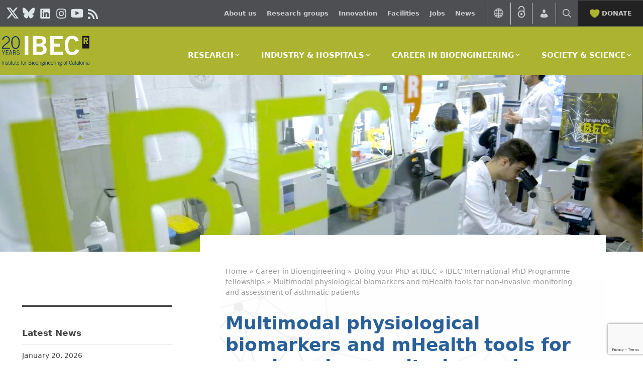

--- FILE ---
content_type: text/html; charset=UTF-8
request_url: https://ibecbarcelona.eu/for-students/doing-your-phd/ibec-international-phd-programme/multimodal-physiological-biomarkers-and-mhealth-tools-for-non-invasive-monitoring-and-assessment-of-asthmatic-patients/
body_size: 24131
content:

<!DOCTYPE html>
<html lang="en-US">
<head>
	<!-- Google tag (gtag.js) -->
<script type="text/plain" data-service="google-analytics" data-category="statistics" async data-cmplz-src="https://www.googletagmanager.com/gtag/js?id=G-LHY41F6LNF"></script>
<script>
  window.dataLayer = window.dataLayer || [];
  function gtag(){dataLayer.push(arguments);}
  gtag('js', new Date());

  gtag('config', 'G-LHY41F6LNF');
</script>


	<meta charset="UTF-8">
	<link rel="profile" href="https://gmpg.org/xfn/11">
	<meta name='robots' content='index, follow, max-image-preview:large, max-snippet:-1, max-video-preview:-1' />
	<style>img:is([sizes="auto" i], [sizes^="auto," i]) { contain-intrinsic-size: 3000px 1500px }</style>
	<link rel="alternate" hreflang="en-us" href="https://ibecbarcelona.eu/for-students/doing-your-phd/ibec-international-phd-programme/multimodal-physiological-biomarkers-and-mhealth-tools-for-non-invasive-monitoring-and-assessment-of-asthmatic-patients/" />
<link rel="alternate" hreflang="es-es" href="https://ibecbarcelona.eu/es/for-students/doing-your-phd/ibec-international-phd-programme/multimodal-physiological-biomarkers-and-mhealth-tools-for-non-invasive-monitoring-and-assessment-of-asthmatic-patients/" />
<link rel="alternate" hreflang="ca" href="https://ibecbarcelona.eu/ca/for-students/doing-your-phd/ibec-international-phd-programme/multimodal-physiological-biomarkers-and-mhealth-tools-for-non-invasive-monitoring-and-assessment-of-asthmatic-patients/" />
<link rel="alternate" hreflang="x-default" href="https://ibecbarcelona.eu/for-students/doing-your-phd/ibec-international-phd-programme/multimodal-physiological-biomarkers-and-mhealth-tools-for-non-invasive-monitoring-and-assessment-of-asthmatic-patients/" />
<meta name="viewport" content="width=device-width, initial-scale=1">
	<!-- This site is optimized with the Yoast SEO plugin v26.8 - https://yoast.com/product/yoast-seo-wordpress/ -->
	<title>Multimodal physiological biomarkers and mHealth tools for non-invasive monitoring and assessment of asthmatic patients - Institute for Bioengineering of Catalonia</title>
	<link rel="canonical" href="https://ibecbarcelona.eu/for-students/doing-your-phd/ibec-international-phd-programme/multimodal-physiological-biomarkers-and-mhealth-tools-for-non-invasive-monitoring-and-assessment-of-asthmatic-patients/" />
	<meta property="og:locale" content="en_US" />
	<meta property="og:type" content="article" />
	<meta property="og:title" content="Multimodal physiological biomarkers and mHealth tools for non-invasive monitoring and assessment of asthmatic patients - Institute for Bioengineering of Catalonia" />
	<meta property="og:description" content="Group: Biomedical signal processing and interpretation Group leader: Raimón Jané (rjane@ibecbarcelona.eu) Among patients with chronic obstructive pulmonary disease, asthma is one of the most prevalent pathology. Patients with asthma have ... Read more" />
	<meta property="og:url" content="https://ibecbarcelona.eu/for-students/doing-your-phd/ibec-international-phd-programme/multimodal-physiological-biomarkers-and-mhealth-tools-for-non-invasive-monitoring-and-assessment-of-asthmatic-patients/" />
	<meta property="og:site_name" content="Institute for Bioengineering of Catalonia" />
	<meta property="article:modified_time" content="2020-02-11T09:49:39+00:00" />
	<meta property="og:image" content="https://ibecbarcelona.eu/wp-content/uploads/2020/02/Foto-BIOSPIN_6-11-19-scaled.jpg" />
	<meta name="twitter:card" content="summary_large_image" />
	<meta name="twitter:label1" content="Est. reading time" />
	<meta name="twitter:data1" content="2 minutes" />
	<script type="application/ld+json" class="yoast-schema-graph">{"@context":"https://schema.org","@graph":[{"@type":"WebPage","@id":"https://ibecbarcelona.eu/for-students/doing-your-phd/ibec-international-phd-programme/multimodal-physiological-biomarkers-and-mhealth-tools-for-non-invasive-monitoring-and-assessment-of-asthmatic-patients/","url":"https://ibecbarcelona.eu/for-students/doing-your-phd/ibec-international-phd-programme/multimodal-physiological-biomarkers-and-mhealth-tools-for-non-invasive-monitoring-and-assessment-of-asthmatic-patients/","name":"Multimodal physiological biomarkers and mHealth tools for non-invasive monitoring and assessment of asthmatic patients - Institute for Bioengineering of Catalonia","isPartOf":{"@id":"https://ibecbarcelona.eu/#website"},"primaryImageOfPage":{"@id":"https://ibecbarcelona.eu/for-students/doing-your-phd/ibec-international-phd-programme/multimodal-physiological-biomarkers-and-mhealth-tools-for-non-invasive-monitoring-and-assessment-of-asthmatic-patients/#primaryimage"},"image":{"@id":"https://ibecbarcelona.eu/for-students/doing-your-phd/ibec-international-phd-programme/multimodal-physiological-biomarkers-and-mhealth-tools-for-non-invasive-monitoring-and-assessment-of-asthmatic-patients/#primaryimage"},"thumbnailUrl":"https://ibecbarcelona.eu/wp-content/uploads/2020/02/Foto-BIOSPIN_6-11-19-scaled.jpg","datePublished":"2020-02-10T16:37:15+00:00","dateModified":"2020-02-11T09:49:39+00:00","breadcrumb":{"@id":"https://ibecbarcelona.eu/for-students/doing-your-phd/ibec-international-phd-programme/multimodal-physiological-biomarkers-and-mhealth-tools-for-non-invasive-monitoring-and-assessment-of-asthmatic-patients/#breadcrumb"},"inLanguage":"en-US","potentialAction":[{"@type":"ReadAction","target":["https://ibecbarcelona.eu/for-students/doing-your-phd/ibec-international-phd-programme/multimodal-physiological-biomarkers-and-mhealth-tools-for-non-invasive-monitoring-and-assessment-of-asthmatic-patients/"]}]},{"@type":"ImageObject","inLanguage":"en-US","@id":"https://ibecbarcelona.eu/for-students/doing-your-phd/ibec-international-phd-programme/multimodal-physiological-biomarkers-and-mhealth-tools-for-non-invasive-monitoring-and-assessment-of-asthmatic-patients/#primaryimage","url":"https://ibecbarcelona.eu/wp-content/uploads/2020/02/Foto-BIOSPIN_6-11-19-scaled.jpg","contentUrl":"https://ibecbarcelona.eu/wp-content/uploads/2020/02/Foto-BIOSPIN_6-11-19-scaled.jpg","width":2560,"height":1707},{"@type":"BreadcrumbList","@id":"https://ibecbarcelona.eu/for-students/doing-your-phd/ibec-international-phd-programme/multimodal-physiological-biomarkers-and-mhealth-tools-for-non-invasive-monitoring-and-assessment-of-asthmatic-patients/#breadcrumb","itemListElement":[{"@type":"ListItem","position":1,"name":"Home","item":"https://ibecbarcelona.eu/"},{"@type":"ListItem","position":2,"name":"Career in Bioengineering","item":"https://ibecbarcelona.eu/career-in-bioengineering/"},{"@type":"ListItem","position":3,"name":"Doing your PhD at IBEC","item":"https://ibecbarcelona.eu/career-in-bioengineering/doing-your-phd/"},{"@type":"ListItem","position":4,"name":"IBEC International PhD Programme fellowships","item":"https://ibecbarcelona.eu/phd/iippfellowships/"},{"@type":"ListItem","position":5,"name":"Multimodal physiological biomarkers and mHealth tools for non-invasive monitoring and assessment of asthmatic patients"}]},{"@type":"WebSite","@id":"https://ibecbarcelona.eu/#website","url":"https://ibecbarcelona.eu/","name":"Institute for Bioengineering of Catalonia","description":"Bioengineering solutions for health","publisher":{"@id":"https://ibecbarcelona.eu/#organization"},"potentialAction":[{"@type":"SearchAction","target":{"@type":"EntryPoint","urlTemplate":"https://ibecbarcelona.eu/?s={search_term_string}"},"query-input":{"@type":"PropertyValueSpecification","valueRequired":true,"valueName":"search_term_string"}}],"inLanguage":"en-US"},{"@type":"Organization","@id":"https://ibecbarcelona.eu/#organization","name":"Institute for Bioengineering of Catalonia","url":"https://ibecbarcelona.eu/","logo":{"@type":"ImageObject","inLanguage":"en-US","@id":"https://ibecbarcelona.eu/#/schema/logo/image/","url":"https://ibecbarcelona.eu/wp-content/uploads/2026/01/cropped-IBEC_20ANYS_GRIS.png","contentUrl":"https://ibecbarcelona.eu/wp-content/uploads/2026/01/cropped-IBEC_20ANYS_GRIS.png","width":696,"height":257,"caption":"Institute for Bioengineering of Catalonia"},"image":{"@id":"https://ibecbarcelona.eu/#/schema/logo/image/"}}]}</script>
	<!-- / Yoast SEO plugin. -->


<link rel='dns-prefetch' href='//platform-api.sharethis.com' />
<link rel='dns-prefetch' href='//fonts.googleapis.com' />
<link href='https://fonts.gstatic.com' crossorigin rel='preconnect' />
<link rel="alternate" type="application/rss+xml" title="Institute for Bioengineering of Catalonia &raquo; Feed" href="https://ibecbarcelona.eu/feed/" />
<link rel="alternate" type="text/calendar" title="Institute for Bioengineering of Catalonia &raquo; iCal Feed" href="https://ibecbarcelona.eu/calendar/?ical=1" />
		<style>
			.lazyload,
			.lazyloading {
				max-width: 100%;
			}
		</style>
		<meta property="og:title" content="Multimodal physiological biomarkers and mHealth tools for non-invasive monitoring and assessment of asthmatic patients"/><meta property="og:type" content="article"/><meta property="og:url" content="https://ibecbarcelona.eu/for-students/doing-your-phd/ibec-international-phd-programme/multimodal-physiological-biomarkers-and-mhealth-tools-for-non-invasive-monitoring-and-assessment-of-asthmatic-patients/"/><meta property="og:site_name" content="Institute for Bioengineering of Catalonia (IBEC)"/><meta property="og:image" content="https://ibecbarcelona.eu/wp-content/uploads/2020/02/Foto-BIOSPIN_6-11-19-scaled.jpg"/><link rel='stylesheet' id='wp-block-library-css' href='https://ibecbarcelona.eu/wp-includes/css/dist/block-library/style.min.css?ver=6.8.3' media='all' />
<style id='classic-theme-styles-inline-css'>
/*! This file is auto-generated */
.wp-block-button__link{color:#fff;background-color:#32373c;border-radius:9999px;box-shadow:none;text-decoration:none;padding:calc(.667em + 2px) calc(1.333em + 2px);font-size:1.125em}.wp-block-file__button{background:#32373c;color:#fff;text-decoration:none}
</style>
<style id='bcb-team-grid-style-inline-css'>
.wp-block-bcb-team-grid{box-sizing:border-box;display:grid;position:relative}.wp-block-bcb-team-grid.atgb__dcols_1{grid-template-columns:repeat(1,1fr)}.wp-block-bcb-team-grid.atgb__dcols_2{grid-template-columns:repeat(2,1fr)}.wp-block-bcb-team-grid.atgb__dcols_3{grid-template-columns:repeat(3,1fr)}.wp-block-bcb-team-grid.atgb__dcols_4{grid-template-columns:repeat(4,1fr)}.wp-block-bcb-team-grid.atgb__dcols_5{grid-template-columns:repeat(5,1fr)}.wp-block-bcb-team-grid .wp-block-bcb-team-member{overflow:hidden;transition:.3s}.wp-block-bcb-team-grid .wp-block-bcb-team-member.bcb__box-shadow{box-shadow:0 0 10px rgba(0,0,0,.1)}.wp-block-bcb-team-grid .wp-block-bcb-team-member:hover .afgb__social_icons.hover{opacity:1;transform:translateY(0);visibility:visible}.wp-block-bcb-team-grid .afgb__social_icons{border-radius:0 0 25px 25px;box-sizing:border-box;display:flex;flex-direction:column;height:auto;justify-content:space-between;overflow:hidden;padding:10px;position:absolute;right:0;top:0;width:auto}.wp-block-bcb-team-grid .afgb__social_icons .wp-block-bcb-icon{display:block!important;line-height:1!important;margin:0!important;padding:0!important}.wp-block-bcb-team-grid .afgb__social_icons .wp-block-bcb-icon svg{transition:.3s}.wp-block-bcb-team-grid .afgb__social_icons.hover{opacity:0;transform:translateY(-10px);transition:all .3s ease-in-out;visibility:hidden}.wp-block-bcb-team-grid .atgb__member_info{box-sizing:border-box}.wp-block-bcb-team-grid .atgb__member_name,.wp-block-bcb-team-grid .atgb__member_position{margin:0 0 10px!important}.wp-block-bcb-team-grid .atgb__member_bio{margin:0!important}.wp-block-bcb-team-grid .atgb__member_photo{position:relative}.wp-block-bcb-team-grid .atgb__member_photo img{height:auto;width:100%}@media(max-width:1024px){.wp-block-bcb-team-grid.atgb__tcols_1{grid-template-columns:repeat(1,1fr)}.wp-block-bcb-team-grid.atgb__tcols_2{grid-template-columns:repeat(2,1fr)}.wp-block-bcb-team-grid.atgb__tcols_3{grid-template-columns:repeat(3,1fr)}.wp-block-bcb-team-grid.atgb__tcols_4{grid-template-columns:repeat(4,1fr)}.wp-block-bcb-team-grid.atgb__tcols_5{grid-template-columns:repeat(5,1fr)}}@media(max-width:767px){.wp-block-bcb-team-grid.atgb__mcols_1{grid-template-columns:repeat(1,1fr)}.wp-block-bcb-team-grid.atgb__mcols_2{grid-template-columns:repeat(2,1fr)}.wp-block-bcb-team-grid.atgb__mcols_3{grid-template-columns:repeat(3,1fr)}.wp-block-bcb-team-grid.atgb__mcols_4{grid-template-columns:repeat(4,1fr)}.wp-block-bcb-team-grid.atgb__mcols_5{grid-template-columns:repeat(5,1fr)}}

</style>
<style id='gutena-accordion-style-inline-css'>
.gutena-accordion-block{display:grid;row-gap:calc(var(--gutena--accordion-panel-spacing, 20)*1px)}.gutena-accordion-block>.gutena-accordion-block__panel{background-color:var(--gutena--accordion-panel-background-color);border:var(--gutena--accordion-panel-border);border-radius:var(--gutena--accordion-panel-border-radius);cursor:pointer;margin:0!important}.gutena-accordion-block>.gutena-accordion-block__panel>.gutena-accordion-block__panel-title{color:var(--gutena--accordion-panel-title-color);cursor:pointer;padding:var(--gutena--accordion-panel-padding,20px);transition:.4s}.gutena-accordion-block>.gutena-accordion-block__panel>.gutena-accordion-block__panel-title.editor{padding-bottom:0}.gutena-accordion-block>.gutena-accordion-block__panel>.gutena-accordion-block__panel-title>.gutena-accordion-block__panel-title-inner{align-items:center;-moz-column-gap:10px;column-gap:10px;display:flex;margin:0;padding:0}.gutena-accordion-block>.gutena-accordion-block__panel>.gutena-accordion-block__panel-title>.gutena-accordion-block__panel-title-inner div,.gutena-accordion-block>.gutena-accordion-block__panel>.gutena-accordion-block__panel-title>.gutena-accordion-block__panel-title-inner p{color:var(--gutena--accordion-panel-title-color,var(--wp--preset--color--tertiary))!important;font-family:var(--gutena--accordion-panel-title-font-family,var(--wp--custom--typography--font-family--secondary));font-size:var(--gutena--accordion-panel-title-font-size,var(--wp--custom--typography--font-size--p));font-style:var(--gutena--accordion-panel-title-font-style,inherit);font-weight:var(--gutena--accordion-panel-title-font-weight);line-height:var(--gutena--accordion-panel-title-line-height,var(--wp--custom--typography--line-height--p));text-transform:var(--gutena--accordion-panel-title-text-transform)}.gutena-accordion-block>.gutena-accordion-block__panel>.gutena-accordion-block__panel-title>.gutena-accordion-block__panel-title-inner>.trigger-plus-minus{align-items:center;display:flex;height:20px;justify-content:center;margin-left:auto;position:relative;width:20px}.gutena-accordion-block>.gutena-accordion-block__panel>.gutena-accordion-block__panel-title>.gutena-accordion-block__panel-title-inner>.trigger-plus-minus>.horizontal{background-color:#313233;height:2px;opacity:1;position:absolute;transform:rotate(-90deg);transition:all .2s ease-in-out;width:60%}.gutena-accordion-block>.gutena-accordion-block__panel>.gutena-accordion-block__panel-title>.gutena-accordion-block__panel-title-inner>.trigger-plus-minus>.vertical{background-color:#313233;height:60%;transform:rotate(-90deg);transition:all .2s ease-in-out;width:2px}.gutena-accordion-block>.gutena-accordion-block__panel>.gutena-accordion-block__panel-title>.gutena-accordion-block__panel-title-inner>.trigger-up-down{display:inline-block;height:1.1rem;margin-left:auto;position:relative;top:50%;transform:translateY(-50%);width:1.1rem}.gutena-accordion-block>.gutena-accordion-block__panel>.gutena-accordion-block__panel-title>.gutena-accordion-block__panel-title-inner>.trigger-up-down>.horizontal{background-color:#313233;bottom:0;display:inline-block;height:.1rem;left:0;position:absolute;transform:rotate(45deg);transition:all .2s ease;width:.66rem}.gutena-accordion-block>.gutena-accordion-block__panel>.gutena-accordion-block__panel-title>.gutena-accordion-block__panel-title-inner>.trigger-up-down>.vertical{background-color:#313233;bottom:0;display:inline-block;height:.1rem;position:absolute;right:0;transform:rotate(-45deg);transition:all .2s ease;width:.66rem}.gutena-accordion-block>.gutena-accordion-block__panel>.gutena-accordion-block__panel-title>.gutena-accordion-block__panel-title-inner h1{font-size:var(--gutena--accordion-panel-title-font-size,var(--wp--custom--typography--font-size--hone));line-height:var(--gutena--accordion-panel-title-line-height,var(--wp--custom--typography--line-height--hone))}.gutena-accordion-block>.gutena-accordion-block__panel>.gutena-accordion-block__panel-title>.gutena-accordion-block__panel-title-inner h1,.gutena-accordion-block>.gutena-accordion-block__panel>.gutena-accordion-block__panel-title>.gutena-accordion-block__panel-title-inner h2{color:var(--gutena--accordion-panel-title-color,var(--wp--preset--color--secondary))!important;font-family:var(--gutena--accordion-panel-title-font-family,var(--wp--custom--typography--font-family--primary));font-weight:var(--gutena--accordion-panel-title-font-weight,var(--wp--custom--typography--font-weight--semi-bold));text-transform:var(--gutena--accordion-panel-title-text-transform)}.gutena-accordion-block>.gutena-accordion-block__panel>.gutena-accordion-block__panel-title>.gutena-accordion-block__panel-title-inner h2{font-size:var(--gutena--accordion-panel-title-font-size,var(--wp--custom--typography--font-size--htwo));line-height:var(--gutena--accordion-panel-title-line-height,var(--wp--custom--typography--line-height--htwo))}.gutena-accordion-block>.gutena-accordion-block__panel>.gutena-accordion-block__panel-title>.gutena-accordion-block__panel-title-inner h3{font-size:var(--gutena--accordion-panel-title-font-size,var(--wp--custom--typography--font-size--hthree));line-height:var(--gutena--accordion-panel-title-line-height,var(--wp--custom--typography--line-height--hthree))}.gutena-accordion-block>.gutena-accordion-block__panel>.gutena-accordion-block__panel-title>.gutena-accordion-block__panel-title-inner h3,.gutena-accordion-block>.gutena-accordion-block__panel>.gutena-accordion-block__panel-title>.gutena-accordion-block__panel-title-inner h4{color:var(--gutena--accordion-panel-title-color,var(--wp--preset--color--secondary))!important;font-family:var(--gutena--accordion-panel-title-font-family,var(--wp--custom--typography--font-family--primary));font-weight:var(--gutena--accordion-panel-title-font-weight,var(--wp--custom--typography--font-weight--semi-bold));text-transform:var(--gutena--accordion-panel-title-text-transform)}.gutena-accordion-block>.gutena-accordion-block__panel>.gutena-accordion-block__panel-title>.gutena-accordion-block__panel-title-inner h4{font-size:var(--gutena--accordion-panel-title-font-size,var(--wp--custom--typography--font-size--hfour));line-height:var(--gutena--accordion-panel-title-line-height,var(--wp--custom--typography--line-height--hfour))}.gutena-accordion-block>.gutena-accordion-block__panel>.gutena-accordion-block__panel-title>.gutena-accordion-block__panel-title-inner h5{font-size:var(--gutena--accordion-panel-title-font-size,var(--wp--custom--typography--font-size--hfive));line-height:var(--gutena--accordion-panel-title-line-height,var(--wp--custom--typography--line-height--hfive))}.gutena-accordion-block>.gutena-accordion-block__panel>.gutena-accordion-block__panel-title>.gutena-accordion-block__panel-title-inner h5,.gutena-accordion-block>.gutena-accordion-block__panel>.gutena-accordion-block__panel-title>.gutena-accordion-block__panel-title-inner h6{color:var(--gutena--accordion-panel-title-color,var(--wp--preset--color--secondary))!important;font-family:var(--gutena--accordion-panel-title-font-family,var(--wp--custom--typography--font-family--primary));font-weight:var(--gutena--accordion-panel-title-font-weight,var(--wp--custom--typography--font-weight--semi-bold));text-transform:var(--gutena--accordion-panel-title-text-transform)}.gutena-accordion-block>.gutena-accordion-block__panel>.gutena-accordion-block__panel-title>.gutena-accordion-block__panel-title-inner h6{font-size:var(--gutena--accordion-panel-title-font-size,var(--wp--custom--typography--font-size--hsix));line-height:var(--gutena--accordion-panel-title-line-height,var(--wp--custom--typography--line-height--hsix))}.gutena-accordion-block>.gutena-accordion-block__panel>.gutena-accordion-block__panel-content{color:var(--gutena--accordion-panel-content-color,var(--wp--preset--color--tertiary));cursor:default;font-family:var(--gutena--accordion-panel-content-font-family,var(--wp--custom--typography--font-family--secondary));font-size:var(--gutena--accordion-panel-content-font-size,var(--wp--custom--typography--line-height--p));font-style:var(--gutena--accordion-panel-content-font-style);font-weight:var(--gutena--accordion-panel-content-font-weight);line-height:var(--gutena--accordion-panel-content-line-height,var(--wp--custom--typography--line-height--p));text-transform:var(--gutena--accordion-panel-content-text-transform)}.gutena-accordion-block>.gutena-accordion-block__panel>.gutena-accordion-block__panel-content .wp-block-image:last-of-type,.gutena-accordion-block>.gutena-accordion-block__panel>.gutena-accordion-block__panel-content figcaption:last-of-type{margin-bottom:0}.gutena-accordion-block>.gutena-accordion-block__panel>.gutena-accordion-block__panel-content:not(.editor){max-height:0;overflow:hidden;transition:max-height .2s ease-out}.gutena-accordion-block>.gutena-accordion-block__panel>.gutena-accordion-block__panel-content>.gutena-accordion-block__panel-content-inner{margin-top:calc(var(--gutena--accordion-panel-title-content-spacing)*1px);padding:var(--gutena--accordion-panel-padding,20px);padding-top:0}.gutena-accordion-block>.gutena-accordion-block__panel>.gutena-accordion-block__panel-content>.gutena-accordion-block__panel-content-inner>:last-child{margin-bottom:0}.gutena-accordion-block>.gutena-accordion-block__panel.active>.gutena-accordion-block__panel-title{padding-bottom:0}.gutena-accordion-block>.gutena-accordion-block__panel.active>.gutena-accordion-block__panel-title>.gutena-accordion-block__panel-title-inner>.trigger-plus-minus>.horizontal{opacity:0;transform:rotate(90deg)}.gutena-accordion-block>.gutena-accordion-block__panel.active>.gutena-accordion-block__panel-title>.gutena-accordion-block__panel-title-inner>.trigger-plus-minus>.vertical{transform:rotate(90deg)}.gutena-accordion-block>.gutena-accordion-block__panel.active>.gutena-accordion-block__panel-title>.gutena-accordion-block__panel-title-inner>.trigger-up-down>.horizontal{transform:rotate(-45deg)}.gutena-accordion-block>.gutena-accordion-block__panel.active>.gutena-accordion-block__panel-title>.gutena-accordion-block__panel-title-inner>.trigger-up-down>.vertical{transform:rotate(45deg)}

</style>
<style id='global-styles-inline-css'>
:root{--wp--preset--aspect-ratio--square: 1;--wp--preset--aspect-ratio--4-3: 4/3;--wp--preset--aspect-ratio--3-4: 3/4;--wp--preset--aspect-ratio--3-2: 3/2;--wp--preset--aspect-ratio--2-3: 2/3;--wp--preset--aspect-ratio--16-9: 16/9;--wp--preset--aspect-ratio--9-16: 9/16;--wp--preset--color--black: #000000;--wp--preset--color--cyan-bluish-gray: #abb8c3;--wp--preset--color--white: #ffffff;--wp--preset--color--pale-pink: #f78da7;--wp--preset--color--vivid-red: #cf2e2e;--wp--preset--color--luminous-vivid-orange: #ff6900;--wp--preset--color--luminous-vivid-amber: #fcb900;--wp--preset--color--light-green-cyan: #7bdcb5;--wp--preset--color--vivid-green-cyan: #00d084;--wp--preset--color--pale-cyan-blue: #8ed1fc;--wp--preset--color--vivid-cyan-blue: #0693e3;--wp--preset--color--vivid-purple: #9b51e0;--wp--preset--color--contrast: var(--contrast);--wp--preset--color--contrast-2: var(--contrast-2);--wp--preset--color--contrast-3: var(--contrast-3);--wp--preset--color--base: var(--base);--wp--preset--color--base-2: var(--base-2);--wp--preset--color--base-3: var(--base-3);--wp--preset--color--accent: var(--accent);--wp--preset--gradient--vivid-cyan-blue-to-vivid-purple: linear-gradient(135deg,rgba(6,147,227,1) 0%,rgb(155,81,224) 100%);--wp--preset--gradient--light-green-cyan-to-vivid-green-cyan: linear-gradient(135deg,rgb(122,220,180) 0%,rgb(0,208,130) 100%);--wp--preset--gradient--luminous-vivid-amber-to-luminous-vivid-orange: linear-gradient(135deg,rgba(252,185,0,1) 0%,rgba(255,105,0,1) 100%);--wp--preset--gradient--luminous-vivid-orange-to-vivid-red: linear-gradient(135deg,rgba(255,105,0,1) 0%,rgb(207,46,46) 100%);--wp--preset--gradient--very-light-gray-to-cyan-bluish-gray: linear-gradient(135deg,rgb(238,238,238) 0%,rgb(169,184,195) 100%);--wp--preset--gradient--cool-to-warm-spectrum: linear-gradient(135deg,rgb(74,234,220) 0%,rgb(151,120,209) 20%,rgb(207,42,186) 40%,rgb(238,44,130) 60%,rgb(251,105,98) 80%,rgb(254,248,76) 100%);--wp--preset--gradient--blush-light-purple: linear-gradient(135deg,rgb(255,206,236) 0%,rgb(152,150,240) 100%);--wp--preset--gradient--blush-bordeaux: linear-gradient(135deg,rgb(254,205,165) 0%,rgb(254,45,45) 50%,rgb(107,0,62) 100%);--wp--preset--gradient--luminous-dusk: linear-gradient(135deg,rgb(255,203,112) 0%,rgb(199,81,192) 50%,rgb(65,88,208) 100%);--wp--preset--gradient--pale-ocean: linear-gradient(135deg,rgb(255,245,203) 0%,rgb(182,227,212) 50%,rgb(51,167,181) 100%);--wp--preset--gradient--electric-grass: linear-gradient(135deg,rgb(202,248,128) 0%,rgb(113,206,126) 100%);--wp--preset--gradient--midnight: linear-gradient(135deg,rgb(2,3,129) 0%,rgb(40,116,252) 100%);--wp--preset--font-size--small: 13px;--wp--preset--font-size--medium: 20px;--wp--preset--font-size--large: 36px;--wp--preset--font-size--x-large: 42px;--wp--preset--spacing--20: 0.44rem;--wp--preset--spacing--30: 0.67rem;--wp--preset--spacing--40: 1rem;--wp--preset--spacing--50: 1.5rem;--wp--preset--spacing--60: 2.25rem;--wp--preset--spacing--70: 3.38rem;--wp--preset--spacing--80: 5.06rem;--wp--preset--shadow--natural: 6px 6px 9px rgba(0, 0, 0, 0.2);--wp--preset--shadow--deep: 12px 12px 50px rgba(0, 0, 0, 0.4);--wp--preset--shadow--sharp: 6px 6px 0px rgba(0, 0, 0, 0.2);--wp--preset--shadow--outlined: 6px 6px 0px -3px rgba(255, 255, 255, 1), 6px 6px rgba(0, 0, 0, 1);--wp--preset--shadow--crisp: 6px 6px 0px rgba(0, 0, 0, 1);}:where(.is-layout-flex){gap: 0.5em;}:where(.is-layout-grid){gap: 0.5em;}body .is-layout-flex{display: flex;}.is-layout-flex{flex-wrap: wrap;align-items: center;}.is-layout-flex > :is(*, div){margin: 0;}body .is-layout-grid{display: grid;}.is-layout-grid > :is(*, div){margin: 0;}:where(.wp-block-columns.is-layout-flex){gap: 2em;}:where(.wp-block-columns.is-layout-grid){gap: 2em;}:where(.wp-block-post-template.is-layout-flex){gap: 1.25em;}:where(.wp-block-post-template.is-layout-grid){gap: 1.25em;}.has-black-color{color: var(--wp--preset--color--black) !important;}.has-cyan-bluish-gray-color{color: var(--wp--preset--color--cyan-bluish-gray) !important;}.has-white-color{color: var(--wp--preset--color--white) !important;}.has-pale-pink-color{color: var(--wp--preset--color--pale-pink) !important;}.has-vivid-red-color{color: var(--wp--preset--color--vivid-red) !important;}.has-luminous-vivid-orange-color{color: var(--wp--preset--color--luminous-vivid-orange) !important;}.has-luminous-vivid-amber-color{color: var(--wp--preset--color--luminous-vivid-amber) !important;}.has-light-green-cyan-color{color: var(--wp--preset--color--light-green-cyan) !important;}.has-vivid-green-cyan-color{color: var(--wp--preset--color--vivid-green-cyan) !important;}.has-pale-cyan-blue-color{color: var(--wp--preset--color--pale-cyan-blue) !important;}.has-vivid-cyan-blue-color{color: var(--wp--preset--color--vivid-cyan-blue) !important;}.has-vivid-purple-color{color: var(--wp--preset--color--vivid-purple) !important;}.has-black-background-color{background-color: var(--wp--preset--color--black) !important;}.has-cyan-bluish-gray-background-color{background-color: var(--wp--preset--color--cyan-bluish-gray) !important;}.has-white-background-color{background-color: var(--wp--preset--color--white) !important;}.has-pale-pink-background-color{background-color: var(--wp--preset--color--pale-pink) !important;}.has-vivid-red-background-color{background-color: var(--wp--preset--color--vivid-red) !important;}.has-luminous-vivid-orange-background-color{background-color: var(--wp--preset--color--luminous-vivid-orange) !important;}.has-luminous-vivid-amber-background-color{background-color: var(--wp--preset--color--luminous-vivid-amber) !important;}.has-light-green-cyan-background-color{background-color: var(--wp--preset--color--light-green-cyan) !important;}.has-vivid-green-cyan-background-color{background-color: var(--wp--preset--color--vivid-green-cyan) !important;}.has-pale-cyan-blue-background-color{background-color: var(--wp--preset--color--pale-cyan-blue) !important;}.has-vivid-cyan-blue-background-color{background-color: var(--wp--preset--color--vivid-cyan-blue) !important;}.has-vivid-purple-background-color{background-color: var(--wp--preset--color--vivid-purple) !important;}.has-black-border-color{border-color: var(--wp--preset--color--black) !important;}.has-cyan-bluish-gray-border-color{border-color: var(--wp--preset--color--cyan-bluish-gray) !important;}.has-white-border-color{border-color: var(--wp--preset--color--white) !important;}.has-pale-pink-border-color{border-color: var(--wp--preset--color--pale-pink) !important;}.has-vivid-red-border-color{border-color: var(--wp--preset--color--vivid-red) !important;}.has-luminous-vivid-orange-border-color{border-color: var(--wp--preset--color--luminous-vivid-orange) !important;}.has-luminous-vivid-amber-border-color{border-color: var(--wp--preset--color--luminous-vivid-amber) !important;}.has-light-green-cyan-border-color{border-color: var(--wp--preset--color--light-green-cyan) !important;}.has-vivid-green-cyan-border-color{border-color: var(--wp--preset--color--vivid-green-cyan) !important;}.has-pale-cyan-blue-border-color{border-color: var(--wp--preset--color--pale-cyan-blue) !important;}.has-vivid-cyan-blue-border-color{border-color: var(--wp--preset--color--vivid-cyan-blue) !important;}.has-vivid-purple-border-color{border-color: var(--wp--preset--color--vivid-purple) !important;}.has-vivid-cyan-blue-to-vivid-purple-gradient-background{background: var(--wp--preset--gradient--vivid-cyan-blue-to-vivid-purple) !important;}.has-light-green-cyan-to-vivid-green-cyan-gradient-background{background: var(--wp--preset--gradient--light-green-cyan-to-vivid-green-cyan) !important;}.has-luminous-vivid-amber-to-luminous-vivid-orange-gradient-background{background: var(--wp--preset--gradient--luminous-vivid-amber-to-luminous-vivid-orange) !important;}.has-luminous-vivid-orange-to-vivid-red-gradient-background{background: var(--wp--preset--gradient--luminous-vivid-orange-to-vivid-red) !important;}.has-very-light-gray-to-cyan-bluish-gray-gradient-background{background: var(--wp--preset--gradient--very-light-gray-to-cyan-bluish-gray) !important;}.has-cool-to-warm-spectrum-gradient-background{background: var(--wp--preset--gradient--cool-to-warm-spectrum) !important;}.has-blush-light-purple-gradient-background{background: var(--wp--preset--gradient--blush-light-purple) !important;}.has-blush-bordeaux-gradient-background{background: var(--wp--preset--gradient--blush-bordeaux) !important;}.has-luminous-dusk-gradient-background{background: var(--wp--preset--gradient--luminous-dusk) !important;}.has-pale-ocean-gradient-background{background: var(--wp--preset--gradient--pale-ocean) !important;}.has-electric-grass-gradient-background{background: var(--wp--preset--gradient--electric-grass) !important;}.has-midnight-gradient-background{background: var(--wp--preset--gradient--midnight) !important;}.has-small-font-size{font-size: var(--wp--preset--font-size--small) !important;}.has-medium-font-size{font-size: var(--wp--preset--font-size--medium) !important;}.has-large-font-size{font-size: var(--wp--preset--font-size--large) !important;}.has-x-large-font-size{font-size: var(--wp--preset--font-size--x-large) !important;}
:where(.wp-block-post-template.is-layout-flex){gap: 1.25em;}:where(.wp-block-post-template.is-layout-grid){gap: 1.25em;}
:where(.wp-block-columns.is-layout-flex){gap: 2em;}:where(.wp-block-columns.is-layout-grid){gap: 2em;}
:root :where(.wp-block-pullquote){font-size: 1.5em;line-height: 1.6;}
</style>
<link rel='stylesheet' id='contact-form-7-css' href='https://ibecbarcelona.eu/wp-content/plugins/contact-form-7/includes/css/styles.css?ver=6.1.4' media='all' />
<link rel='stylesheet' id='wpml-legacy-vertical-list-0-css' href='https://ibecbarcelona.eu/wp-content/plugins/sitepress-multilingual-cms/templates/language-switchers/legacy-list-vertical/style.min.css?ver=1' media='all' />
<style id='wpml-legacy-vertical-list-0-inline-css'>
.wpml-ls-statics-shortcode_actions{background-color:#4d4f53;}.wpml-ls-statics-shortcode_actions, .wpml-ls-statics-shortcode_actions .wpml-ls-sub-menu, .wpml-ls-statics-shortcode_actions a {border-color:#cdcdcd;}.wpml-ls-statics-shortcode_actions a, .wpml-ls-statics-shortcode_actions .wpml-ls-sub-menu a, .wpml-ls-statics-shortcode_actions .wpml-ls-sub-menu a:link, .wpml-ls-statics-shortcode_actions li:not(.wpml-ls-current-language) .wpml-ls-link, .wpml-ls-statics-shortcode_actions li:not(.wpml-ls-current-language) .wpml-ls-link:link {color:#cdcdcd;background-color:#4d4f53;}.wpml-ls-statics-shortcode_actions .wpml-ls-sub-menu a:hover,.wpml-ls-statics-shortcode_actions .wpml-ls-sub-menu a:focus, .wpml-ls-statics-shortcode_actions .wpml-ls-sub-menu a:link:hover, .wpml-ls-statics-shortcode_actions .wpml-ls-sub-menu a:link:focus {color:#000000;background-color:#eeeeee;}.wpml-ls-statics-shortcode_actions .wpml-ls-current-language > a {color:#abb330;background-color:#4d4f53;}.wpml-ls-statics-shortcode_actions .wpml-ls-current-language:hover>a, .wpml-ls-statics-shortcode_actions .wpml-ls-current-language>a:focus {color:#000000;background-color:#eeeeee;}
</style>
<link rel='stylesheet' id='cmplz-general-css' href='https://ibecbarcelona.eu/wp-content/plugins/complianz-gdpr-premium/assets/css/cookieblocker.min.css?ver=1768988143' media='all' />
<link rel='stylesheet' id='cms-navigation-style-base-css' href='https://ibecbarcelona.eu/wp-content/plugins/wpml-cms-nav/res/css/cms-navigation-base.css?ver=1.5.6' media='screen' />
<link rel='stylesheet' id='cms-navigation-style-css' href='https://ibecbarcelona.eu/wp-content/plugins/wpml-cms-nav/res/css/cms-navigation.css?ver=1.5.6' media='screen' />
<link rel='stylesheet' id='dashicons-css' href='https://ibecbarcelona.eu/wp-includes/css/dashicons.min.css?ver=6.8.3' media='all' />
<link rel='stylesheet' id='generate-style-css' href='https://ibecbarcelona.eu/wp-content/themes/ibectheme/assets/css/main.min.css?ver=1768299403' media='all' />
<style id='generate-style-inline-css'>
body{background-color:var(--base-3);color:var(--contrast);}a{color:var(--accent);}a{text-decoration:underline;}.entry-title a, .site-branding a, a.button, .wp-block-button__link, .main-navigation a{text-decoration:none;}a:hover, a:focus, a:active{color:var(--contrast);}.grid-container{max-width:1380px;}.wp-block-group__inner-container{max-width:1380px;margin-left:auto;margin-right:auto;}:root{--contrast:#444444;--contrast-2:#575760;--contrast-3:#293e6b;--base:#f0f0f0;--base-2:#ffffff;--base-3:#ffffff;--accent:#abb330;}.has-contrast-color{color:#444444;}.has-contrast-background-color{background-color:#444444;}.has-contrast-2-color{color:#575760;}.has-contrast-2-background-color{background-color:#575760;}.has-contrast-3-color{color:#293e6b;}.has-contrast-3-background-color{background-color:#293e6b;}.has-base-color{color:#f0f0f0;}.has-base-background-color{background-color:#f0f0f0;}.has-base-2-color{color:#ffffff;}.has-base-2-background-color{background-color:#ffffff;}.has-base-3-color{color:#ffffff;}.has-base-3-background-color{background-color:#ffffff;}.has-accent-color{color:#abb330;}.has-accent-background-color{background-color:#abb330;}h4{font-family:Roboto Slab, serif;font-weight:normal;}.top-bar{background-color:#4d4f53;color:#cccccc;}.top-bar a{color:#cccccc;}.top-bar a:hover{color:#abb330;}.site-header{background-color:#abb330;}.main-title a,.main-title a:hover{color:var(--contrast);}.site-description{color:var(--contrast-2);}.mobile-menu-control-wrapper .menu-toggle,.mobile-menu-control-wrapper .menu-toggle:hover,.mobile-menu-control-wrapper .menu-toggle:focus,.has-inline-mobile-toggle #site-navigation.toggled{background-color:rgba(0, 0, 0, 0.02);}.main-navigation,.main-navigation ul ul{background-color:#abb330;}.main-navigation .main-nav ul li a, .main-navigation .menu-toggle, .main-navigation .menu-bar-items{color:#ffffff;}.main-navigation .main-nav ul li:not([class*="current-menu-"]):hover > a, .main-navigation .main-nav ul li:not([class*="current-menu-"]):focus > a, .main-navigation .main-nav ul li.sfHover:not([class*="current-menu-"]) > a, .main-navigation .menu-bar-item:hover > a, .main-navigation .menu-bar-item.sfHover > a{color:var(--accent);background-color:var(--base-3);}button.menu-toggle:hover,button.menu-toggle:focus{color:#ffffff;}.main-navigation .main-nav ul li[class*="current-menu-"] > a{color:var(--base-3);}.navigation-search input[type="search"],.navigation-search input[type="search"]:active, .navigation-search input[type="search"]:focus, .main-navigation .main-nav ul li.search-item.active > a, .main-navigation .menu-bar-items .search-item.active > a{color:var(--accent);background-color:var(--base-3);}.main-navigation ul ul{background-color:var(--accent);}.main-navigation .main-nav ul ul li a{color:var(--base-3);}.separate-containers .inside-article, .separate-containers .comments-area, .separate-containers .page-header, .one-container .container, .separate-containers .paging-navigation, .inside-page-header{background-color:var(--base-3);}.entry-title a{color:var(--contrast);}.entry-title a:hover{color:var(--contrast-2);}.entry-meta{color:var(--contrast-2);}.sidebar .widget{background-color:var(--base-3);}.footer-widgets{color:#fff;background-color:#abb330;}.footer-widgets a{color:#fff;}.footer-widgets a:hover{color:#fff;}.footer-widgets .widget-title{color:var(--base-3);}.site-info{color:#abb330;background-color:#abb330;}.site-info a{color:#abb330;}.site-info a:hover{color:#abb330;}.footer-bar .widget_nav_menu .current-menu-item a{color:#abb330;}input[type="text"],input[type="email"],input[type="url"],input[type="password"],input[type="search"],input[type="tel"],input[type="number"],textarea,select{color:var(--contrast);background-color:var(--base-2);border-color:var(--base);}input[type="text"]:focus,input[type="email"]:focus,input[type="url"]:focus,input[type="password"]:focus,input[type="search"]:focus,input[type="tel"]:focus,input[type="number"]:focus,textarea:focus,select:focus{color:var(--contrast);background-color:var(--base-2);border-color:var(--contrast-3);}button,html input[type="button"],input[type="reset"],input[type="submit"],a.button,a.wp-block-button__link:not(.has-background){color:#ffffff;background-color:#55555e;}button:hover,html input[type="button"]:hover,input[type="reset"]:hover,input[type="submit"]:hover,a.button:hover,button:focus,html input[type="button"]:focus,input[type="reset"]:focus,input[type="submit"]:focus,a.button:focus,a.wp-block-button__link:not(.has-background):active,a.wp-block-button__link:not(.has-background):focus,a.wp-block-button__link:not(.has-background):hover{color:#ffffff;background-color:#3f4047;}a.generate-back-to-top{background-color:rgba( 0,0,0,0.4 );color:#ffffff;}a.generate-back-to-top:hover,a.generate-back-to-top:focus{background-color:rgba( 0,0,0,0.6 );color:#ffffff;}@media (max-width: 820px){.main-navigation .menu-bar-item:hover > a, .main-navigation .menu-bar-item.sfHover > a{background:none;color:#ffffff;}}.separate-containers .paging-navigation{padding-top:20px;padding-bottom:20px;}.rtl .menu-item-has-children .dropdown-menu-toggle{padding-left:20px;}.rtl .main-navigation .main-nav ul li.menu-item-has-children > a{padding-right:20px;}@media (max-width:768px){.inside-top-bar{padding-right:30px;padding-left:30px;}.inside-header{padding-right:30px;padding-left:30px;}.widget-area .widget{padding-top:30px;padding-right:30px;padding-bottom:30px;padding-left:30px;}.footer-widgets-container{padding-top:30px;padding-right:30px;padding-bottom:30px;padding-left:30px;}.inside-site-info{padding-right:30px;padding-left:30px;}.one-container .site-main .paging-navigation{margin-bottom:20px;}}/* End cached CSS */.is-right-sidebar{width:30%;}.is-left-sidebar{width:30%;}.site-content .content-area{width:70%;}@media (max-width: 820px){.main-navigation .menu-toggle,.sidebar-nav-mobile:not(#sticky-placeholder){display:block;}.main-navigation ul,.gen-sidebar-nav,.main-navigation:not(.slideout-navigation):not(.toggled) .main-nav > ul,.has-inline-mobile-toggle #site-navigation .inside-navigation > *:not(.navigation-search):not(.main-nav){display:none;}.nav-align-right .inside-navigation,.nav-align-center .inside-navigation{justify-content:space-between;}.has-inline-mobile-toggle .mobile-menu-control-wrapper{display:flex;flex-wrap:wrap;}.has-inline-mobile-toggle .inside-header{flex-direction:row;text-align:left;flex-wrap:wrap;}.has-inline-mobile-toggle .header-widget,.has-inline-mobile-toggle #site-navigation{flex-basis:100%;}.nav-float-left .has-inline-mobile-toggle #site-navigation{order:10;}}
</style>
<link rel='stylesheet' id='generate-google-fonts-css' href='https://fonts.googleapis.com/css?family=Roboto+Slab%3A100%2C200%2C300%2Cregular%2C500%2C600%2C700%2C800%2C900&#038;display=auto&#038;ver=3.1.0' media='all' />
<script src="https://ibecbarcelona.eu/wp-content/plugins/gutena-accordion/build/view.js?ver=5ee49e43fe188c4120bb" id="gutena-accordion-script-js"></script>
<script type="text/plain" data-service="sharethis" data-category="marketing" data-cmplz-src="//platform-api.sharethis.com/js/sharethis.js?ver=8.5.3#property=641ae9bffbfd84001b9fbf3a&amp;product=gdpr-compliance-tool-v2&amp;source=simple-share-buttons-adder-wordpress" id="simple-share-buttons-adder-mu-js"></script>
<script src="https://ibecbarcelona.eu/wp-includes/js/jquery/jquery.min.js?ver=3.7.1" id="jquery-core-js"></script>
<script src="https://ibecbarcelona.eu/wp-includes/js/jquery/jquery-migrate.min.js?ver=3.4.1" id="jquery-migrate-js"></script>
<link rel="https://api.w.org/" href="https://ibecbarcelona.eu/wp-json/" /><link rel="alternate" title="JSON" type="application/json" href="https://ibecbarcelona.eu/wp-json/wp/v2/pages/71135" /><link rel="EditURI" type="application/rsd+xml" title="RSD" href="https://ibecbarcelona.eu/xmlrpc.php?rsd" />
<meta name="generator" content="WordPress 6.8.3" />
<link rel='shortlink' href='https://ibecbarcelona.eu/?p=71135' />
<link rel="alternate" title="oEmbed (JSON)" type="application/json+oembed" href="https://ibecbarcelona.eu/wp-json/oembed/1.0/embed?url=https%3A%2F%2Fibecbarcelona.eu%2Ffor-students%2Fdoing-your-phd%2Fibec-international-phd-programme%2Fmultimodal-physiological-biomarkers-and-mhealth-tools-for-non-invasive-monitoring-and-assessment-of-asthmatic-patients%2F" />
<link rel="alternate" title="oEmbed (XML)" type="text/xml+oembed" href="https://ibecbarcelona.eu/wp-json/oembed/1.0/embed?url=https%3A%2F%2Fibecbarcelona.eu%2Ffor-students%2Fdoing-your-phd%2Fibec-international-phd-programme%2Fmultimodal-physiological-biomarkers-and-mhealth-tools-for-non-invasive-monitoring-and-assessment-of-asthmatic-patients%2F&#038;format=xml" />
<meta name="generator" content="WPML ver:4.8.6 stt:8,1,2;" />
<meta name="tec-api-version" content="v1"><meta name="tec-api-origin" content="https://ibecbarcelona.eu"><link rel="alternate" href="https://ibecbarcelona.eu/wp-json/tribe/events/v1/" />			<style>.cmplz-hidden {
					display: none !important;
				}</style>		<script>
			document.documentElement.className = document.documentElement.className.replace('no-js', 'js');
		</script>
				<style>
			.no-js img.lazyload {
				display: none;
			}

			figure.wp-block-image img.lazyloading {
				min-width: 150px;
			}

			.lazyload,
			.lazyloading {
				--smush-placeholder-width: 100px;
				--smush-placeholder-aspect-ratio: 1/1;
				width: var(--smush-image-width, var(--smush-placeholder-width)) !important;
				aspect-ratio: var(--smush-image-aspect-ratio, var(--smush-placeholder-aspect-ratio)) !important;
			}

						.lazyload, .lazyloading {
				opacity: 0;
			}

			.lazyloaded {
				opacity: 1;
				transition: opacity 400ms;
				transition-delay: 0ms;
			}

					</style>
			<script>
		jQuery(document).ready(function() {
			jQuery('.main-navigation').on('click', function(e) {
				jQuery('nav.toggled #menu-item-2915 a').contents().filter(function() {
					return this.nodeType == 3
				}).each(function() {
					this.textContent = this.textContent.replace('INDUSTRY & HOSPITALS', 'INNOVATION');
				});
				jQuery('nav.toggled #menu-item-2912 a').contents().filter(function() {
					return this.nodeType == 3
				}).each(function() {
					this.textContent = this.textContent.replace('CAREER IN BIOENGINEERING', 'CAREERS');
				});
				jQuery('nav.toggled #menu-item-90852 a').contents().filter(function() {
					return this.nodeType == 3
				}).each(function() {
					this.textContent = this.textContent.replace('SOCIETY & SCIENCE', 'SOCIETY');
				});
				jQuery('nav.toggled #menu-item-90851 a').contents().filter(function() {
					return this.nodeType == 3
				}).each(function() {
					this.textContent = this.textContent.replace('FOR PRESS', 'NEWS');
				});



				//jQuery('nav.toggled #menu-item-2915').contents(':contains("INDUSTRY & HOSPITALS")')[0].nodeValue = '"INNOVATION"';
				//jQuery('nav.toggled #menu-item-2915 a').text(jQuery("nav.toggled #menu-item-2915 a").text().replace("INDUSTRY & HOSPITALS", "INNOVATION"));
				//jQuery('nav.toggled #menu-item-2915 a').text('INNOVATION');
			})
		});
	</script>

	<script>
		jQuery(document).ready(function() {
			jQuery("<i class=\"dashicons-admin-site-alt3\" aria-hidden=\"true\"></i>").insertBefore(".lang-switcher");
		});
	</script>

	<script>
		jQuery(document).ready(function() {

			jQuery('.top-bar #search-button').on('click', function(e) {
				if (jQuery('#search-input-container').hasClass('hdn')) {
					e.preventDefault();
					jQuery('#search-input-container').removeClass('hdn')
					jQuery('.top-bar-widget.search-item').addClass('search-item-open')
					return false;
				}
			});

			jQuery('#hide-search-input-container').on('click', function(e) {
				e.preventDefault();
				jQuery('#search-input-container').addClass('hdn')
				jQuery('.top-bar-widget.search-item').removeClass('search-item-open')
				return false;
			});

		});



		jQuery(document).ready(function() {

			jQuery('.top-bar .lang-menu').on('click', function(e) {
				if (jQuery('.langmenu-container').hasClass('hdn')) {
					e.preventDefault();
					jQuery('.langmenu-container').removeClass('hdn')
					//jQuery('.top-bar-widget.search-item').addClass('search-item-open')
					return false;
				} else {
					jQuery('.langmenu-container').addClass('hdn')
				}
			});


		});
	</script>

	<script>
		jQuery(document).ready(function() {
			jQuery(".wp-block-cover__inner-container").addClass("grid-container");
			jQuery(".home .gutentastic-slider.style-postslider .blockHeadingInner").addClass("grid-container");
		});
	</script>

<link rel="icon" href="https://ibecbarcelona.eu/wp-content/uploads/2017/06/cropped-ibec_favicon-32x32.jpg" sizes="32x32" />
<link rel="icon" href="https://ibecbarcelona.eu/wp-content/uploads/2017/06/cropped-ibec_favicon-192x192.jpg" sizes="192x192" />
<link rel="apple-touch-icon" href="https://ibecbarcelona.eu/wp-content/uploads/2017/06/cropped-ibec_favicon-180x180.jpg" />
<meta name="msapplication-TileImage" content="https://ibecbarcelona.eu/wp-content/uploads/2017/06/cropped-ibec_favicon-270x270.jpg" />
</head>

<body data-cmplz=1 class="wp-singular page-template-default page page-id-71135 page-child parent-pageid-24978 wp-custom-logo wp-embed-responsive wp-theme-ibectheme tribe-no-js left-sidebar nav-float-right one-container header-aligned-left dropdown-hover featured-image-active" itemtype="https://schema.org/WebPage" itemscope>
	<a class="screen-reader-text skip-link" href="#content" title="Skip to content">Skip to content</a>		<div class="top-bar top-bar-align-left">
			<div class="inside-top-bar grid-container">
				<aside id="block-2" class="widget inner-padding widget_block"><ul class="wp-block-social-links has-icon-color is-style-logos-only">
<li style="color: #dee5e8; " class="wp-social-link wp-social-link-twitter wp-block-social-link"><a href="https://twitter.com/IBECBarcelona" target="_blank" aria-label="X: https://x.com/IBECBarcelona" class="wp-block-social-link-anchor"> <svg class="icon -x-twitter" width="24" height="24" viewBox="0 0 512 462.799"><path d="M403.229 0h78.506L310.219 196.04 512 462.799H354.002L230.261 301.007 88.669 462.799h-78.56l183.455-209.683L0 0h161.999l111.856 147.88L403.229 0zm-27.556 415.805h43.505L138.363 44.527h-46.68l283.99 371.278z"></path></svg></a></li>
<li style="color: #dee5e8; " class="wp-social-link wp-social-link-twitter wp-block-social-link"><a href="https://bsky.app/profile/ibecbarcelona.eu" target="_blank" aria-label="BlueSky" class="wp-block-social-link-anchor"> <svg class="icon -x-bluesky" viewBox="0 0 24 24" xmlns="https://www.w3.org/2000/svg" id="Bluesky--Streamline-Simple-Icons" height="24" width="24"><path d="M12 10.8c-1.087 -2.114 -4.046 -6.053 -6.798 -7.995C2.566 0.944 1.561 1.266 0.902 1.565 0.139 1.908 0 3.08 0 3.768c0 0.69 0.378 5.65 0.624 6.479 0.815 2.736 3.713 3.66 6.383 3.364 0.136 -0.02 0.275 -0.039 0.415 -0.056 -0.138 0.022 -0.276 0.04 -0.415 0.056 -3.912 0.58 -7.387 2.005 -2.83 7.078 5.013 5.19 6.87 -1.113 7.823 -4.308 0.953 3.195 2.05 9.271 7.733 4.308 4.267 -4.308 1.172 -6.498 -2.74 -7.078a8.741 8.741 0 0 1 -0.415 -0.056c0.14 0.017 0.279 0.036 0.415 0.056 2.67 0.297 5.568 -0.628 6.383 -3.364 0.246 -0.828 0.624 -5.79 0.624 -6.478 0 -0.69 -0.139 -1.861 -0.902 -2.206 -0.659 -0.298 -1.664 -0.62 -4.3 1.24C16.046 4.748 13.087 8.687 12 10.8Z" stroke-width="1"></path></svg></a></li>
<li style="color: #dee5e8; " class="wp-social-link wp-social-link-linkedin wp-block-social-link"><a href="https://www.linkedin.com/company/ibecbarcelona" aria-label="LinkedIn: https://www.linkedin.com/company/ibecbarcelona" class="wp-block-social-link-anchor" target="_blank"> <svg width="24" height="24" viewBox="0 0 22 22" version="1.1" xmlns="https://www.w3.org/2000/svg" role="img" aria-hidden="true" focusable="false"><path d="M19.7,3H4.3C3.582,3,3,3.582,3,4.3v15.4C3,20.418,3.582,21,4.3,21h15.4c0.718,0,1.3-0.582,1.3-1.3V4.3 C21,3.582,20.418,3,19.7,3z M8.339,18.338H5.667v-8.59h2.672V18.338z M7.004,8.574c-0.857,0-1.549-0.694-1.549-1.548 c0-0.855,0.691-1.548,1.549-1.548c0.854,0,1.547,0.694,1.547,1.548C8.551,7.881,7.858,8.574,7.004,8.574z M18.339,18.338h-2.669 v-4.177c0-0.996-0.017-2.278-1.387-2.278c-1.389,0-1.601,1.086-1.601,2.206v4.249h-2.667v-8.59h2.559v1.174h0.037 c0.356-0.675,1.227-1.387,2.526-1.387c2.703,0,3.203,1.779,3.203,4.092V18.338z"></path></svg></a></li>
<li style="color: #dee5e8; " class="wp-social-link wp-social-link-instagram wp-block-social-link"><a href="https://www.instagram.com/ibecbarcelona/" target="_blank" aria-label="Instagram: https://www.instagram.com/ibecbarcelona/" class="wp-block-social-link-anchor"> <svg width="24" height="24" viewBox="0 0 22 22" version="1.1" xmlns="https://www.w3.org/2000/svg" role="img" aria-hidden="true" focusable="false"><path d="M12,4.622c2.403,0,2.688,0.009,3.637,0.052c0.877,0.04,1.354,0.187,1.671,0.31c0.42,0.163,0.72,0.358,1.035,0.673 c0.315,0.315,0.51,0.615,0.673,1.035c0.123,0.317,0.27,0.794,0.31,1.671c0.043,0.949,0.052,1.234,0.052,3.637 s-0.009,2.688-0.052,3.637c-0.04,0.877-0.187,1.354-0.31,1.671c-0.163,0.42-0.358,0.72-0.673,1.035 c-0.315,0.315-0.615,0.51-1.035,0.673c-0.317,0.123-0.794,0.27-1.671,0.31c-0.949,0.043-1.233,0.052-3.637,0.052 s-2.688-0.009-3.637-0.052c-0.877-0.04-1.354-0.187-1.671-0.31c-0.42-0.163-0.72-0.358-1.035-0.673 c-0.315-0.315-0.51-0.615-0.673-1.035c-0.123-0.317-0.27-0.794-0.31-1.671C4.631,14.688,4.622,14.403,4.622,12 s0.009-2.688,0.052-3.637c0.04-0.877,0.187-1.354,0.31-1.671c0.163-0.42,0.358-0.72,0.673-1.035 c0.315-0.315,0.615-0.51,1.035-0.673c0.317-0.123,0.794-0.27,1.671-0.31C9.312,4.631,9.597,4.622,12,4.622 M12,3 C9.556,3,9.249,3.01,8.289,3.054C7.331,3.098,6.677,3.25,6.105,3.472C5.513,3.702,5.011,4.01,4.511,4.511 c-0.5,0.5-0.808,1.002-1.038,1.594C3.25,6.677,3.098,7.331,3.054,8.289C3.01,9.249,3,9.556,3,12c0,2.444,0.01,2.751,0.054,3.711 c0.044,0.958,0.196,1.612,0.418,2.185c0.23,0.592,0.538,1.094,1.038,1.594c0.5,0.5,1.002,0.808,1.594,1.038 c0.572,0.222,1.227,0.375,2.185,0.418C9.249,20.99,9.556,21,12,21s2.751-0.01,3.711-0.054c0.958-0.044,1.612-0.196,2.185-0.418 c0.592-0.23,1.094-0.538,1.594-1.038c0.5-0.5,0.808-1.002,1.038-1.594c0.222-0.572,0.375-1.227,0.418-2.185 C20.99,14.751,21,14.444,21,12s-0.01-2.751-0.054-3.711c-0.044-0.958-0.196-1.612-0.418-2.185c-0.23-0.592-0.538-1.094-1.038-1.594 c-0.5-0.5-1.002-0.808-1.594-1.038c-0.572-0.222-1.227-0.375-2.185-0.418C14.751,3.01,14.444,3,12,3L12,3z M12,7.378 c-2.552,0-4.622,2.069-4.622,4.622S9.448,16.622,12,16.622s4.622-2.069,4.622-4.622S14.552,7.378,12,7.378z M12,15 c-1.657,0-3-1.343-3-3s1.343-3,3-3s3,1.343,3,3S13.657,15,12,15z M16.804,6.116c-0.596,0-1.08,0.484-1.08,1.08 s0.484,1.08,1.08,1.08c0.596,0,1.08-0.484,1.08-1.08S17.401,6.116,16.804,6.116z"></path></svg></a></li>
<li style="color: #dee5e8;" class="wp-social-link wp-social-link-youtube wp-block-social-link"><a href="https://www.youtube.com/c/ibecbarcelona" target="_blank" aria-label="Youtube" class="wp-block-social-link-anchor"> <svg width="24" height="24" viewBox="0 0 94 94" version="1.1" xmlns="https://www.w3.org/2000/svg" role="img" aria-hidden="true" focusable="false"><path d="M95.201,25.538c-1.186-5.152-5.4-8.953-10.473-9.52c-12.013-1.341-24.172-1.348-36.275-1.341 c-12.105-0.007-24.266,0-36.279,1.341c-5.07,0.567-9.281,4.368-10.467,9.52C0.019,32.875,0,40.884,0,48.438C0,55.992,0,64,1.688,71.336c1.184,5.151,5.396,8.952,10.469,9.52c12.012,1.342,24.172,1.349,36.277,1.342c12.107,0.007,24.264,0,36.275-1.342c5.07-0.567,9.285-4.368,10.471-9.52c1.689-7.337,1.695-15.345,1.695-22.898C96.875,40.884,96.889,32.875,95.201,25.538z M35.936,63.474c0-10.716,0-21.32,0-32.037c10.267,5.357,20.466,10.678,30.798,16.068C56.434,52.847,46.23,58.136,35.936,63.474z"/></path></svg></a></li>
<li style="color: #dee5e8; " class="wp-social-link wp-social-link-feed wp-block-social-link"><a href="https://ibecbarcelona.eu/feed" aria-label="RSS Feed: https://ibecbarcelona.eu/feed" class="wp-block-social-link-anchor"> <svg width="24px" height="24px" viewBox="0 0 98" version="1.1" xmlns="https://www.w3.org/2000/svg" role="img" aria-hidden="true" focusable="false"><path d="M2,8.667V12c5.515,0,10,4.485,10,10h3.333C15.333,14.637,9.363,8.667,2,8.667z M2,2v3.333 c9.19,0,16.667,7.477,16.667,16.667H22C22,10.955,13.045,2,2,2z M4.5,17C3.118,17,2,18.12,2,19.5S3.118,22,4.5,22S7,20.88,7,19.5 S5.882,17,4.5,17z"></path></svg></a></li>
</ul>
</aside><aside id="nav_menu-2" class="widget inner-padding widget_nav_menu"><div class="menu-topmenu-container"><ul id="menu-topmenu" class="menu"><li id="menu-item-92227" class="menu-item menu-item-type-post_type menu-item-object-page menu-item-92227"><a href="https://ibecbarcelona.eu/about-us/welcome">About us</a></li>
<li id="menu-item-90844" class="menu-item menu-item-type-post_type menu-item-object-page menu-item-90844"><a href="https://ibecbarcelona.eu/research-groups/">Research groups</a></li>
<li id="menu-item-92226" class="menu-item menu-item-type-post_type menu-item-object-page menu-item-92226"><a href="https://ibecbarcelona.eu/industry-and-hospitals/market-driven-technology-transfer/">Innovation</a></li>
<li id="menu-item-82107" class="menu-item menu-item-type-post_type menu-item-object-page menu-item-82107"><a href="https://ibecbarcelona.eu/corefacilities/">Facilities</a></li>
<li id="menu-item-64185" class="menu-item menu-item-type-post_type menu-item-object-page menu-item-64185"><a href="https://ibecbarcelona.eu/careers-at-ibec/jobs/">Jobs</a></li>
<li id="menu-item-91997" class="menu-item menu-item-type-post_type menu-item-object-page menu-item-91997"><a href="https://ibecbarcelona.eu/news/">News</a></li>
</ul></div></aside>				<div class="lang-menu top-bar-widget">
					<i class="dashicons dashicons-admin-site-alt3 globe-lang"></i>
					<div class="langmenu-container hdn">
						
<div class="lang_sel_list_vertical wpml-ls-statics-shortcode_actions wpml-ls wpml-ls-legacy-list-vertical" id="lang_sel_list">
	<ul role="menu">

					<li class="icl-en wpml-ls-slot-shortcode_actions wpml-ls-item wpml-ls-item-en wpml-ls-current-language wpml-ls-first-item wpml-ls-item-legacy-list-vertical" role="none">
				<a href="https://ibecbarcelona.eu/for-students/doing-your-phd/ibec-international-phd-programme/multimodal-physiological-biomarkers-and-mhealth-tools-for-non-invasive-monitoring-and-assessment-of-asthmatic-patients/" class="wpml-ls-link" role="menuitem" >
					<span class="wpml-ls-native icl_lang_sel_native" role="menuitem">EN</span></a>
			</li>
					<li class="icl-es wpml-ls-slot-shortcode_actions wpml-ls-item wpml-ls-item-es wpml-ls-item-legacy-list-vertical" role="none">
				<a href="https://ibecbarcelona.eu/es/for-students/doing-your-phd/ibec-international-phd-programme/multimodal-physiological-biomarkers-and-mhealth-tools-for-non-invasive-monitoring-and-assessment-of-asthmatic-patients/" class="wpml-ls-link" role="menuitem" aria-label="Switch to ES" title="Switch to ES">
					<span class="wpml-ls-native icl_lang_sel_native" lang="es">ES</span></a>
			</li>
					<li class="icl-ca wpml-ls-slot-shortcode_actions wpml-ls-item wpml-ls-item-ca wpml-ls-last-item wpml-ls-item-legacy-list-vertical" role="none">
				<a href="https://ibecbarcelona.eu/ca/for-students/doing-your-phd/ibec-international-phd-programme/multimodal-physiological-biomarkers-and-mhealth-tools-for-non-invasive-monitoring-and-assessment-of-asthmatic-patients/" class="wpml-ls-link" role="menuitem" aria-label="Switch to CA" title="Switch to CA">
					<span class="wpml-ls-native icl_lang_sel_native" lang="ca">CA</span></a>
			</li>
		
	</ul>
</div>
					</div>
				</div>

				<div class="openaccess-icon top-bar-widget">
					<a href="https://ibecbarcelona.eu/open-science/" target="blank">
						<svg xmlns="https://www.w3.org/2000/svg" xmlns:xlink="https://www.w3.org/1999/xlink" width="16px" height="28px" viewBox="0 0 20 32" version="1.1">
							<g id="surface1">
								<rect x="0" y="0" width="16" height="26" style="fill:transparent;fill-opacity:0;stroke:none;" />
								<path style="fill:none;stroke-width:80;stroke-linecap:butt;stroke-linejoin:miter;stroke-opacity:1;stroke-miterlimit:4;" d="M 111.375 308.089718 L 111.375 272.429435 C 111.375 156.88004 205 63.256048 320.625 63.256048 C 436.125 63.256048 529.75 156.88004 529.75 272.429435 L 529.75 530.871976 " transform="matrix(0.03125,0,0,0.031,0,0)" />
								<path style="fill:none;stroke-width:80;stroke-linecap:butt;stroke-linejoin:miter;stroke-opacity:1;stroke-miterlimit:4;" d="M 576.125 680.695565 C 576.125 822.202621 461.375 936.86996 320 936.86996 C 178.625 936.86996 63.875 822.202621 63.875 680.695565 C 63.875 539.314516 178.625 424.647177 320 424.647177 C 461.375 424.647177 576.125 539.314516 576.125 680.695565 Z M 576.125 680.695565 " transform="matrix(0.03125,0,0,0.031,0,0)" />
								<path style=" stroke:none;fill-rule:nonzero;fill-opacity:1;" d="M 12.734375 21.132812 C 12.734375 22.609375 11.523438 23.8125 10.03125 23.8125 C 8.539062 23.8125 7.332031 22.609375 7.332031 21.132812 C 7.332031 19.652344 8.539062 18.453125 10.03125 18.453125 C 11.523438 18.453125 12.734375 19.652344 12.734375 21.132812 Z M 12.734375 21.132812 " />
							</g>
						</svg>
					</a>
				</div>

				<div class="search-item top-bar-widget">
					<a href="https://ibecnet.ibecbarcelona.eu/" target="_blank" style="display: flex; height: 30px; align-items: center;">
						<span class="dashicons dashicons-admin-users"></span>
					</a>
				</div>
				<div class="search-item menu-item-align-right top-bar-widget">
						
							
							<form role="search" method="get" class="search-form" action="https://ibecbarcelona.eu/">
									<div class="search-form-container hdn" id="search-input-container">	
									<button type="button" class="btn btn-default" id="hide-search-input-container"><span class="dashicons dashicons-no-alt close-btn" aria-hidden="true"></span></button>
										
											<label>
												<span class="screen-reader-text">Search for:</span>
												<input type="search" class="search-field" placeholder="Search..." value="" name="s" />
											</label>
									</div>
										<button type="submit" class="btn btn-default" id="search-button"><a aria-label="Open Search Bar" href="#"><span class="gp-icon icon-search"><svg viewBox="0 0 512 512" aria-hidden="true" xmlns="https://www.w3.org/2000/svg" width="1em" height="1em"><path fill-rule="evenodd" clip-rule="evenodd" d="M208 48c-88.366 0-160 71.634-160 160s71.634 160 160 160 160-71.634 160-160S296.366 48 208 48zM0 208C0 93.125 93.125 0 208 0s208 93.125 208 208c0 48.741-16.765 93.566-44.843 129.024l133.826 134.018c9.366 9.379 9.355 24.575-.025 33.941-9.379 9.366-24.575 9.355-33.941-.025L337.238 370.987C301.747 399.167 256.839 416 208 416 93.125 416 0 322.875 0 208z" /></svg><svg viewBox="0 0 512 512" aria-hidden="true" xmlns="https://www.w3.org/2000/svg" width="1em" height="1em"><path d="M71.029 71.029c9.373-9.372 24.569-9.372 33.942 0L256 222.059l151.029-151.03c9.373-9.372 24.569-9.372 33.942 0 9.372 9.373 9.372 24.569 0 33.942L289.941 256l151.03 151.029c9.372 9.373 9.372 24.569 0 33.942-9.373 9.372-24.569 9.372-33.942 0L256 289.941l-151.029 151.03c-9.373 9.372-24.569 9.372-33.942 0-9.372-9.373-9.372-24.569 0-33.942L222.059 256 71.029 104.971c-9.372-9.373-9.372-24.569 0-33.942z" /></svg></span></a></button>
							</form>
								
							
						</div>				<a class="btn-donate top-bar-widget" href="https://ibecbarcelona.org/" target="_blank"><span class="dashicons dashicons-heart"></span>DONATE</a>

			</div>
		</div>
		<header class="site-header has-inline-mobile-toggle" id="masthead" aria-label="Site"  itemtype="https://schema.org/WPHeader" itemscope>
			<div class="inside-header grid-container">
				<div class="site-logo">
					<a href="https://ibecbarcelona.eu/" title="Institute for Bioengineering of Catalonia" rel="home">
						<img  class="header-image is-logo-image lazyload" alt="Institute for Bioengineering of Catalonia" data-src="https://ibecbarcelona.eu/wp-content/uploads/2026/01/cropped-IBEC_20ANYS_GRIS.png" title="Institute for Bioengineering of Catalonia" width="696" height="257" src="[data-uri]" style="--smush-placeholder-width: 696px; --smush-placeholder-aspect-ratio: 696/257;" />
					</a>
				</div>	<nav class="main-navigation mobile-menu-control-wrapper" id="mobile-menu-control-wrapper" aria-label="Mobile Toggle">
				<button data-nav="site-navigation" class="menu-toggle" aria-controls="primary-menu" aria-expanded="false">
			<span class="gp-icon icon-menu-bars"><svg viewBox="0 0 512 512" aria-hidden="true" xmlns="https://www.w3.org/2000/svg" width="1em" height="1em"><path d="M0 96c0-13.255 10.745-24 24-24h464c13.255 0 24 10.745 24 24s-10.745 24-24 24H24c-13.255 0-24-10.745-24-24zm0 160c0-13.255 10.745-24 24-24h464c13.255 0 24 10.745 24 24s-10.745 24-24 24H24c-13.255 0-24-10.745-24-24zm0 160c0-13.255 10.745-24 24-24h464c13.255 0 24 10.745 24 24s-10.745 24-24 24H24c-13.255 0-24-10.745-24-24z" /></svg><svg viewBox="0 0 512 512" aria-hidden="true" xmlns="https://www.w3.org/2000/svg" width="1em" height="1em"><path d="M71.029 71.029c9.373-9.372 24.569-9.372 33.942 0L256 222.059l151.029-151.03c9.373-9.372 24.569-9.372 33.942 0 9.372 9.373 9.372 24.569 0 33.942L289.941 256l151.03 151.029c9.372 9.373 9.372 24.569 0 33.942-9.373 9.372-24.569 9.372-33.942 0L256 289.941l-151.029 151.03c-9.373 9.372-24.569 9.372-33.942 0-9.372-9.373-9.372-24.569 0-33.942L222.059 256 71.029 104.971c-9.372-9.373-9.372-24.569 0-33.942z" /></svg></span><span class="screen-reader-text">Menu</span>		</button>
	</nav>
			<nav class="main-navigation sub-menu-right" id="site-navigation" aria-label="Primary"  itemtype="https://schema.org/SiteNavigationElement" itemscope>
			<div class="inside-navigation grid-container">
								<button class="menu-toggle" aria-controls="primary-menu" aria-expanded="false">
					<span class="gp-icon icon-menu-bars"><svg viewBox="0 0 512 512" aria-hidden="true" xmlns="https://www.w3.org/2000/svg" width="1em" height="1em"><path d="M0 96c0-13.255 10.745-24 24-24h464c13.255 0 24 10.745 24 24s-10.745 24-24 24H24c-13.255 0-24-10.745-24-24zm0 160c0-13.255 10.745-24 24-24h464c13.255 0 24 10.745 24 24s-10.745 24-24 24H24c-13.255 0-24-10.745-24-24zm0 160c0-13.255 10.745-24 24-24h464c13.255 0 24 10.745 24 24s-10.745 24-24 24H24c-13.255 0-24-10.745-24-24z" /></svg><svg viewBox="0 0 512 512" aria-hidden="true" xmlns="https://www.w3.org/2000/svg" width="1em" height="1em"><path d="M71.029 71.029c9.373-9.372 24.569-9.372 33.942 0L256 222.059l151.029-151.03c9.373-9.372 24.569-9.372 33.942 0 9.372 9.373 9.372 24.569 0 33.942L289.941 256l151.03 151.029c9.372 9.373 9.372 24.569 0 33.942-9.373 9.372-24.569 9.372-33.942 0L256 289.941l-151.029 151.03c-9.373 9.372-24.569 9.372-33.942 0-9.372-9.373-9.372-24.569 0-33.942L222.059 256 71.029 104.971c-9.372-9.373-9.372-24.569 0-33.942z" /></svg></span><span class="mobile-menu">Menu</span>				</button>
				<div id="primary-menu" class="main-nav"><ul id="menu-audience-menu" class="nav-menu menu sf-menu"><li id="menu-item-2907" class="menu-item menu-item-type-post_type menu-item-object-page menu-item-has-children menu-item-2907"><a href="https://ibecbarcelona.eu/research/">RESEARCH<span role="presentation" class="dropdown-menu-toggle"><span class="gp-icon icon-arrow"><svg viewBox="0 0 330 512" aria-hidden="true" xmlns="https://www.w3.org/2000/svg" width="1em" height="1em"><path d="M305.913 197.085c0 2.266-1.133 4.815-2.833 6.514L171.087 335.593c-1.7 1.7-4.249 2.832-6.515 2.832s-4.815-1.133-6.515-2.832L26.064 203.599c-1.7-1.7-2.832-4.248-2.832-6.514s1.132-4.816 2.832-6.515l14.162-14.163c1.7-1.699 3.966-2.832 6.515-2.832 2.266 0 4.815 1.133 6.515 2.832l111.316 111.317 111.316-111.317c1.7-1.699 4.249-2.832 6.515-2.832s4.815 1.133 6.515 2.832l14.162 14.163c1.7 1.7 2.833 4.249 2.833 6.515z" /></svg></span></span></a><p class="menu-item-description">From fundamental scientific inquires to cutting-edge technological advancements, our research embody our commitment to excellence, collaboration, and societal impact.</p>
<div class='sub-menu-wrap'><div class='grid-container'><ul class='sub-menu'>
 	<li id="menu-item-90015" class="menu-item menu-item-type-post_type menu-item-object-page menu-item-has-children menu-item-90015"><a href="https://ibecbarcelona.eu/research-groups/">Research groups<span role="presentation" class="dropdown-menu-toggle"><span class="gp-icon icon-arrow-right"><svg viewBox="0 0 192 512" aria-hidden="true" xmlns="https://www.w3.org/2000/svg" width="1em" height="1em" fill-rule="evenodd" clip-rule="evenodd" stroke-linejoin="round" stroke-miterlimit="1.414"><path d="M178.425 256.001c0 2.266-1.133 4.815-2.832 6.515L43.599 394.509c-1.7 1.7-4.248 2.833-6.514 2.833s-4.816-1.133-6.515-2.833l-14.163-14.162c-1.699-1.7-2.832-3.966-2.832-6.515 0-2.266 1.133-4.815 2.832-6.515l111.317-111.316L16.407 144.685c-1.699-1.7-2.832-4.249-2.832-6.515s1.133-4.815 2.832-6.515l14.163-14.162c1.7-1.7 4.249-2.833 6.515-2.833s4.815 1.133 6.514 2.833l131.994 131.993c1.7 1.7 2.832 4.249 2.832 6.515z" fill-rule="nonzero" /></svg></span></span></a>
	<div class='sub-menu-wrap'><div class='grid-container'><ul class='sub-menu'>
 		<li id="menu-item-90673" class="menu-item menu-item-type-post_type menu-item-object-page menu-item-90673"><a href="https://ibecbarcelona.eu/bactinf">Bacterial infections: antimicrobial therapies</a></li>
		<li id="menu-item-101926" class="menu-item menu-item-type-post_type menu-item-object-page menu-item-101926"><a href="https://ibecbarcelona.eu/bioinspired-interactive-materials-and-protocellular-systems/">Bioinspired Interactive Materials and Protocellular Systems</a></li>
		<li id="menu-item-129408" class="menu-item menu-item-type-post_type menu-item-object-page menu-item-129408"><a href="https://ibecbarcelona.eu/fermat">Biointegrated Materials and Engineering</a></li>
		<li id="menu-item-113933" class="menu-item menu-item-type-post_type menu-item-object-page menu-item-113933"><a href="https://ibecbarcelona.eu/biomaterial-for-neural-regeneration/">Biomaterials for Neural Regeneration</a></li>
		<li id="menu-item-90674" class="menu-item menu-item-type-post_type menu-item-object-page menu-item-90674"><a href="https://ibecbarcelona.eu/biomaterials">Biomaterials for Regenerative Therapies</a></li>
		<li id="menu-item-90675" class="menu-item menu-item-type-post_type menu-item-object-page menu-item-90675"><a href="https://ibecbarcelona.eu/biomedsignal">Biomedical signal processing and interpretation</a></li>
		<li id="menu-item-90676" class="menu-item menu-item-type-post_type menu-item-object-page menu-item-90676"><a href="https://ibecbarcelona.eu/biomsyscelleng">Biomimetic systems for cell engineering</a></li>
		<li id="menu-item-90677" class="menu-item menu-item-type-post_type menu-item-object-page menu-item-90677"><a href="https://ibecbarcelona.eu/biosensors">Biosensors for bioengineering</a></li>
		<li id="menu-item-90678" class="menu-item menu-item-type-post_type menu-item-object-page menu-item-90678"><a href="https://ibecbarcelona.eu/cellmolmech">Cellular and molecular mechanobiology</a></li>
		<li id="menu-item-90680" class="menu-item menu-item-type-post_type menu-item-object-page menu-item-90680"><a href="https://ibecbarcelona.eu/integrative">Integrative cell and tissue dynamics</a></li>
		<li id="menu-item-113939" class="menu-item menu-item-type-post_type menu-item-object-page menu-item-113939"><a href="https://ibecbarcelona.eu/research-groups/microenvironments-for-medicine/">Microenvironments for Medicine</a></li>
		<li id="menu-item-90046" class="menu-item menu-item-type-post_type menu-item-object-page menu-item-90046"><a href="https://ibecbarcelona.eu/neurobiotechnology">Molecular and Cellular Neurobiotechnology</a></li>
		<li id="menu-item-90047" class="menu-item menu-item-type-post_type menu-item-object-page menu-item-90047"><a href="https://ibecbarcelona.eu/molecular-bionics/">Molecular Bionics</a></li>
		<li id="menu-item-90049" class="menu-item menu-item-type-post_type menu-item-object-page menu-item-90049"><a href="https://ibecbarcelona.eu/molecular-imaging-for-precision-medicine/">Molecular Imaging for Precision Medicine</a></li>
		<li id="menu-item-90050" class="menu-item menu-item-type-post_type menu-item-object-page menu-item-90050"><a href="https://ibecbarcelona.eu/nanobioengineering">Nanobioengineering</a></li>
		<li id="menu-item-90051" class="menu-item menu-item-type-post_type menu-item-object-page menu-item-90051"><a href="https://ibecbarcelona.eu/nanomalaria">Nanomalaria</a></li>
		<li id="menu-item-90052" class="menu-item menu-item-type-post_type menu-item-object-page menu-item-90052"><a href="https://ibecbarcelona.eu/nanoprobes">Nanoprobes and Nanoswitches</a></li>
		<li id="menu-item-90053" class="menu-item menu-item-type-post_type menu-item-object-page menu-item-90053"><a href="https://ibecbarcelona.eu/nanobioelec">Nanoscale bioelectrical characterization</a></li>
		<li id="menu-item-90056" class="menu-item menu-item-type-post_type menu-item-object-page menu-item-90056"><a href="https://ibecbarcelona.eu/ipscs">Pluripotency for organ regeneration</a></li>
		<li id="menu-item-90057" class="menu-item menu-item-type-post_type menu-item-object-page menu-item-90057"><a href="https://ibecbarcelona.eu/protein-phase-transitions-in-health-and-disease/">Protein Phase Transitions in Health and Disease</a></li>
		<li id="menu-item-90059" class="menu-item menu-item-type-post_type menu-item-object-page menu-item-90059"><a href="https://ibecbarcelona.eu/sensingsys">Signal and Information Processing for Sensing Systems</a></li>
		<li id="menu-item-90061" class="menu-item menu-item-type-post_type menu-item-object-page menu-item-90061"><a href="https://ibecbarcelona.eu/nanodevices">Smart nano-bio-devices</a></li>
		<li id="menu-item-113930" class="menu-item menu-item-type-post_type menu-item-object-page menu-item-113930"><a href="https://ibecbarcelona.eu/research-groups/spatial-biotechnology-group/">Spatial Biotechnology</a></li>
		<li id="menu-item-90683" class="menu-item menu-item-type-post_type menu-item-object-page menu-item-90683"><a href="https://ibecbarcelona.eu/targeted-therapeutics">Targeted therapeutics and nanodevices</a></li>
	</ul></div></div>
</li>
	<li id="menu-item-90016" class="menu-item menu-item-type-post_type menu-item-object-page menu-item-90016"><a href="https://ibecbarcelona.eu/research/publications/">Publications</a></li>
	<li id="menu-item-90209" class="menu-item menu-item-type-post_type menu-item-object-page menu-item-90209"><a href="https://ibecbarcelona.eu/research/projects/">Projects</a></li>
	<li id="menu-item-90018" class="menu-item menu-item-type-post_type menu-item-object-page menu-item-90018"><a href="https://ibecbarcelona.eu/reserach/associated-researchers/">Associated Researchers</a></li>
	<li id="menu-item-90023" class="menu-item menu-item-type-post_type menu-item-object-page menu-item-90023"><a href="https://ibecbarcelona.eu/research/joint-units/">Joint Units</a></li>
	<li id="menu-item-122269" class="menu-item menu-item-type-post_type menu-item-object-page menu-item-122269"><a href="https://ibecbarcelona.eu/research/ibec-intramural-thematic-networks/">Thematic Networks</a></li>
	<li id="menu-item-122581" class="menu-item menu-item-type-post_type menu-item-object-page menu-item-122581"><a href="https://ibecbarcelona.eu/research/visiting-researchers-and-sabbatical-stays/">Visiting Researchers and Sabbatical Stays</a></li>
</ul></div></div>
</li>
<li id="menu-item-2915" class="menu-item menu-item-type-post_type menu-item-object-page menu-item-has-children menu-item-2915"><a href="https://ibecbarcelona.eu/industry-and-hospitals">INDUSTRY &#038; HOSPITALS<span role="presentation" class="dropdown-menu-toggle"><span class="gp-icon icon-arrow"><svg viewBox="0 0 330 512" aria-hidden="true" xmlns="https://www.w3.org/2000/svg" width="1em" height="1em"><path d="M305.913 197.085c0 2.266-1.133 4.815-2.833 6.514L171.087 335.593c-1.7 1.7-4.249 2.832-6.515 2.832s-4.815-1.133-6.515-2.832L26.064 203.599c-1.7-1.7-2.832-4.248-2.832-6.514s1.132-4.816 2.832-6.515l14.162-14.163c1.7-1.699 3.966-2.832 6.515-2.832 2.266 0 4.815 1.133 6.515 2.832l111.316 111.317 111.316-111.317c1.7-1.699 4.249-2.832 6.515-2.832s4.815 1.133 6.515 2.832l14.162 14.163c1.7 1.7 2.833 4.249 2.833 6.515z" /></svg></span></span></a><p class="menu-item-description">IBEC is committed to turning research results into practical applications, providing innovative solutions to industry and to hospitals, and, ultimately, to society.</p>
<div class='sub-menu-wrap'><div class='grid-container'><ul class='sub-menu'>
 	<li id="menu-item-90022" class="menu-item menu-item-type-post_type menu-item-object-page menu-item-90022"><a href="https://ibecbarcelona.eu/industry-and-hospitals/market-driven-technology-transfer/">Market-driven technology transfer</a></li>
	<li id="menu-item-119204" class="menu-item menu-item-type-post_type menu-item-object-page menu-item-119204"><a href="https://ibecbarcelona.eu/industry-and-hospitals/capabilities/">Capabilities</a></li>
	<li id="menu-item-90021" class="menu-item menu-item-type-post_type menu-item-object-page menu-item-90021"><a href="https://ibecbarcelona.eu/industry-and-hospitals/licensing-opportunities/">Licensing opportunities</a></li>
	<li id="menu-item-90019" class="menu-item menu-item-type-post_type menu-item-object-page menu-item-90019"><a href="https://ibecbarcelona.eu/for-industry/spin-offs">Spin offs</a></li>
	<li id="menu-item-90020" class="menu-item menu-item-type-post_type menu-item-object-page menu-item-90020"><a href="https://ibecbarcelona.eu/industry-and-hospitals/industrial-collaborations">Industrial collaborations</a></li>
	<li id="menu-item-90286" class="menu-item menu-item-type-post_type menu-item-object-page menu-item-90286"><a href="https://ibecbarcelona.eu/industry-and-hospitals/clinical-translation/">Clinical collaborations</a></li>
	<li id="menu-item-90288" class="menu-item menu-item-type-post_type menu-item-object-page menu-item-90288"><a href="https://ibecbarcelona.eu/industry-and-hospitals/meet-the-tt-team">Meet the Technology Transfer team</a></li>
	<li id="menu-item-90840" class="menu-item menu-item-type-post_type menu-item-object-page menu-item-90840"><a href="https://ibecbarcelona.eu/for-industry/innovation-news/">Innovation news</a></li>
	<li id="menu-item-97532" class="menu-item menu-item-type-post_type menu-item-object-page menu-item-97532"><a href="https://ibecbarcelona.eu/industry-and-hospitals/isciii-biobanks-and-biomodels-platform/">ISCIII Biobanks and Biomodels Platform</a></li>
	<li id="menu-item-90290" class="menu-item menu-item-type-post_type menu-item-object-page menu-item-90290"><a href="https://ibecbarcelona.eu/industry-and-hospitals/open-innovation-lab/">Open Innovation Lab</a></li>
	<li id="menu-item-90875" class="menu-item menu-item-type-post_type menu-item-object-page menu-item-90875"><a href="https://ibecbarcelona.eu/industry-and-hospitals/bioengineering-in-reproductive-health/">Bioengineering in Reproductive Health</a></li>
</ul></div></div>
</li>
<li id="menu-item-2912" class="menu-item menu-item-type-post_type menu-item-object-page current-page-ancestor menu-item-has-children menu-item-2912"><a href="https://ibecbarcelona.eu/career-in-bioengineering">CAREER IN BIOENGINEERING<span role="presentation" class="dropdown-menu-toggle"><span class="gp-icon icon-arrow"><svg viewBox="0 0 330 512" aria-hidden="true" xmlns="https://www.w3.org/2000/svg" width="1em" height="1em"><path d="M305.913 197.085c0 2.266-1.133 4.815-2.833 6.514L171.087 335.593c-1.7 1.7-4.249 2.832-6.515 2.832s-4.815-1.133-6.515-2.832L26.064 203.599c-1.7-1.7-2.832-4.248-2.832-6.514s1.132-4.816 2.832-6.515l14.162-14.163c1.7-1.699 3.966-2.832 6.515-2.832 2.266 0 4.815 1.133 6.515 2.832l111.316 111.317 111.316-111.317c1.7-1.699 4.249-2.832 6.515-2.832s4.815 1.133 6.515 2.832l14.162 14.163c1.7 1.7 2.833 4.249 2.833 6.515z" /></svg></span></span></a><p class="menu-item-description">You’ll join a community of outstanding researchers and skilled professionals devoted to conduct excellent interdisciplinary research at the frontiers of engineering and life sciences.</p>
<div class='sub-menu-wrap'><div class='grid-container'><ul class='sub-menu'>
 	<li id="menu-item-90068" class="menu-item menu-item-type-post_type menu-item-object-page menu-item-90068"><a href="https://ibecbarcelona.eu/careers-at-ibec/jobs/">Jobs</a></li>
	<li id="menu-item-90069" class="menu-item menu-item-type-post_type menu-item-object-page menu-item-90069"><a href="https://ibecbarcelona.eu/career-in-bioengineering/professional-and-personal-development">Professional and personal development</a></li>
	<li id="menu-item-92612" class="menu-item menu-item-type-post_type menu-item-object-page menu-item-92612"><a href="https://ibecbarcelona.eu/human-resources-strategy">HR Strategy for Researchers</a></li>
	<li id="menu-item-90026" class="menu-item menu-item-type-post_type menu-item-object-page menu-item-90026"><a href="https://ibecbarcelona.eu/master">Master students</a></li>
	<li id="menu-item-90024" class="menu-item menu-item-type-post_type menu-item-object-page current-page-ancestor menu-item-90024"><a href="https://ibecbarcelona.eu/career-in-bioengineering/doing-your-phd">Doing your PhD at IBEC</a></li>
	<li id="menu-item-96647" class="menu-item menu-item-type-post_type menu-item-object-page menu-item-96647"><a href="https://ibecbarcelona.eu/careers-at-ibec/phd-student-committee/">PhD Student Committee</a></li>
	<li id="menu-item-90025" class="menu-item menu-item-type-post_type menu-item-object-page menu-item-90025"><a href="https://ibecbarcelona.eu/careers-at-ibec/ibec-doctoral-certificate-of-excellence-and-award/">Doctoral Certificate of Excellence</a></li>
	<li id="menu-item-90067" class="menu-item menu-item-type-post_type menu-item-object-page menu-item-90067"><a href="https://ibecbarcelona.eu/careers-at-ibec/postdoc-opportunities/">Postdoc opportunities</a></li>
	<li id="menu-item-90210" class="menu-item menu-item-type-post_type menu-item-object-page menu-item-90210"><a href="https://ibecbarcelona.eu/careers-at-ibec/opportunities-for-pis-and-senior-researchers/">Opportunities for PIs and senior researchers</a></li>
	<li id="menu-item-90211" class="menu-item menu-item-type-post_type menu-item-object-page menu-item-90211"><a href="https://ibecbarcelona.eu/careers-at-ibec/visitors-and-sabbaticals/">Visitors and Sabbaticals</a></li>
</ul></div></div>
</li>
<li id="menu-item-90852" class="menu-item menu-item-type-post_type menu-item-object-page menu-item-has-children menu-item-90852"><a href="https://ibecbarcelona.eu/society-and-science">SOCIETY &#038; SCIENCE<span role="presentation" class="dropdown-menu-toggle"><span class="gp-icon icon-arrow"><svg viewBox="0 0 330 512" aria-hidden="true" xmlns="https://www.w3.org/2000/svg" width="1em" height="1em"><path d="M305.913 197.085c0 2.266-1.133 4.815-2.833 6.514L171.087 335.593c-1.7 1.7-4.249 2.832-6.515 2.832s-4.815-1.133-6.515-2.832L26.064 203.599c-1.7-1.7-2.832-4.248-2.832-6.514s1.132-4.816 2.832-6.515l14.162-14.163c1.7-1.699 3.966-2.832 6.515-2.832 2.266 0 4.815 1.133 6.515 2.832l111.316 111.317 111.316-111.317c1.7-1.699 4.249-2.832 6.515-2.832s4.815 1.133 6.515 2.832l14.162 14.163c1.7 1.7 2.833 4.249 2.833 6.515z" /></svg></span></span></a><p class="menu-item-description">IBEC has a full conviction and commitment to the paradigm of Open Science.</p>
<div class='sub-menu-wrap'><div class='grid-container'><ul class='sub-menu'>
 	<li id="menu-item-97343" class="menu-item menu-item-type-post_type menu-item-object-page menu-item-97343"><a href="https://ibecbarcelona.eu/open-science/">Open science</a></li>
	<li id="menu-item-113737" class="menu-item menu-item-type-post_type menu-item-object-page menu-item-113737"><a href="https://ibecbarcelona.eu/society-and-science/inclusive-science/">Inclusive science</a></li>
	<li id="menu-item-113738" class="menu-item menu-item-type-post_type menu-item-object-page menu-item-113738"><a href="https://ibecbarcelona.eu/open-science/science-education/">Science education</a></li>
	<li id="menu-item-113736" class="menu-item menu-item-type-post_type menu-item-object-page menu-item-113736"><a href="https://ibecbarcelona.eu/society-and-science/imab-involving-the-senior-community-in-advances-in-bioengineering/">IMAB project</a></li>
	<li id="menu-item-90294" class="menu-item menu-item-type-post_type menu-item-object-page menu-item-90294"><a href="https://ibecbarcelona.eu/society-and-science/outreach">Outreach activities</a></li>
	<li id="menu-item-99529" class="menu-item menu-item-type-post_type menu-item-object-page menu-item-99529"><a href="https://ibecbarcelona.eu/society-and-science/science-art/">Science &#038; Art</a></li>
	<li id="menu-item-97345" class="menu-item menu-item-type-custom menu-item-object-custom menu-item-97345"><a href="https://ibecbarcelona.eu/news/">Bioengineering news</a></li>
	<li id="menu-item-115585" class="menu-item menu-item-type-post_type menu-item-object-page menu-item-115585"><a href="https://ibecbarcelona.eu/frontiers-programme/">Frontiers programme</a></li>
	<li id="menu-item-126742" class="menu-item menu-item-type-post_type menu-item-object-page menu-item-126742"><a href="https://ibecbarcelona.eu/societat-i-ciencia/bioengineering-in-the-territory">Bioengineering in the Territory</a></li>
</ul></div></div>
</li>
<li id="menu-item-90627" class="only-mobile menu-item menu-item-type-post_type menu-item-object-page menu-item-has-children menu-item-90627"><a href="https://ibecbarcelona.eu/about-us/">ABOUT US<span role="presentation" class="dropdown-menu-toggle"><span class="gp-icon icon-arrow"><svg viewBox="0 0 330 512" aria-hidden="true" xmlns="https://www.w3.org/2000/svg" width="1em" height="1em"><path d="M305.913 197.085c0 2.266-1.133 4.815-2.833 6.514L171.087 335.593c-1.7 1.7-4.249 2.832-6.515 2.832s-4.815-1.133-6.515-2.832L26.064 203.599c-1.7-1.7-2.832-4.248-2.832-6.514s1.132-4.816 2.832-6.515l14.162-14.163c1.7-1.699 3.966-2.832 6.515-2.832 2.266 0 4.815 1.133 6.515 2.832l111.316 111.317 111.316-111.317c1.7-1.699 4.249-2.832 6.515-2.832s4.815 1.133 6.515 2.832l14.162 14.163c1.7 1.7 2.833 4.249 2.833 6.515z" /></svg></span></span></a>
<div class='sub-menu-wrap'><div class='grid-container'><ul class='sub-menu'>
 	<li id="menu-item-90629" class="menu-item menu-item-type-post_type menu-item-object-page menu-item-90629"><a href="https://ibecbarcelona.eu/about-us/welcome">Welcome</a></li>
	<li id="menu-item-90630" class="menu-item menu-item-type-post_type menu-item-object-page menu-item-90630"><a href="https://ibecbarcelona.eu/about-us/mission-and-vision/">Our mission and vision</a></li>
	<li id="menu-item-90628" class="menu-item menu-item-type-post_type menu-item-object-page menu-item-90628"><a href="https://ibecbarcelona.eu/about-us/applications-in-bioengineering/">Applications in Bioengineering</a></li>
	<li id="menu-item-90632" class="menu-item menu-item-type-post_type menu-item-object-page menu-item-90632"><a href="https://ibecbarcelona.eu/about-us/networking/">Networks and Alliances</a></li>
	<li id="menu-item-90631" class="menu-item menu-item-type-post_type menu-item-object-page menu-item-90631"><a href="https://ibecbarcelona.eu/about-us/ibec-strategic-plan">IBEC Strategic Plan</a></li>
	<li id="menu-item-98852" class="menu-item menu-item-type-post_type menu-item-object-page menu-item-98852"><a href="https://ibecbarcelona.eu/human-resources-strategy">HR Strategy for Researchers</a></li>
	<li id="menu-item-92943" class="menu-item menu-item-type-post_type menu-item-object-page menu-item-92943"><a href="https://ibecbarcelona.eu/open-science/">Open Science</a></li>
	<li id="menu-item-91546" class="menu-item menu-item-type-post_type menu-item-object-page menu-item-91546"><a href="https://ibecbarcelona.eu/about-us/sustainable-research/">Sustainable Research</a></li>
	<li id="menu-item-93932" class="menu-item menu-item-type-post_type menu-item-object-page menu-item-93932"><a href="https://ibecbarcelona.eu/about-us/gender-and-diversity/">Gender &#038; Diversity</a></li>
	<li id="menu-item-92873" class="menu-item menu-item-type-post_type menu-item-object-page menu-item-92873"><a href="https://ibecbarcelona.eu/about-us/management">Research management staff</a></li>
	<li id="menu-item-90633" class="menu-item menu-item-type-post_type menu-item-object-page menu-item-90633"><a href="https://ibecbarcelona.eu/about-us/transparency/">Transparency</a></li>
	<li id="menu-item-90634" class="menu-item menu-item-type-post_type menu-item-object-page menu-item-90634"><a href="https://ibecbarcelona.eu/about-us/tenders/">Tenders</a></li>
	<li id="menu-item-90635" class="menu-item menu-item-type-post_type menu-item-object-page menu-item-90635"><a href="https://ibecbarcelona.eu/about-us/documents/">Documents</a></li>
	<li id="menu-item-128726" class="menu-item menu-item-type-post_type menu-item-object-page menu-item-128726"><a href="https://ibecbarcelona.eu/about-us/research-integrity">Research Integrity</a></li>
</ul></div></div>
</li>
<li id="menu-item-97773" class="menu-item menu-item-type-post_type menu-item-object-page menu-item-has-children menu-item-97773"><a href="https://ibecbarcelona.eu/corefacilities/">Core Facilities<span role="presentation" class="dropdown-menu-toggle"><span class="gp-icon icon-arrow"><svg viewBox="0 0 330 512" aria-hidden="true" xmlns="https://www.w3.org/2000/svg" width="1em" height="1em"><path d="M305.913 197.085c0 2.266-1.133 4.815-2.833 6.514L171.087 335.593c-1.7 1.7-4.249 2.832-6.515 2.832s-4.815-1.133-6.515-2.832L26.064 203.599c-1.7-1.7-2.832-4.248-2.832-6.514s1.132-4.816 2.832-6.515l14.162-14.163c1.7-1.699 3.966-2.832 6.515-2.832 2.266 0 4.815 1.133 6.515 2.832l111.316 111.317 111.316-111.317c1.7-1.699 4.249-2.832 6.515-2.832s4.815 1.133 6.515 2.832l14.162 14.163c1.7 1.7 2.833 4.249 2.833 6.515z" /></svg></span></span></a>
<div class='sub-menu-wrap'><div class='grid-container'><ul class='sub-menu'>
 	<li id="menu-item-97776" class="menu-item menu-item-type-post_type menu-item-object-page menu-item-97776"><a href="https://ibecbarcelona.eu/services/common-core-basics/">Common Core Basics</a></li>
	<li id="menu-item-97774" class="menu-item menu-item-type-post_type menu-item-object-page menu-item-97774"><a href="https://ibecbarcelona.eu/services/biospace/">BioSpace</a></li>
	<li id="menu-item-97775" class="menu-item menu-item-type-post_type menu-item-object-page menu-item-97775"><a href="https://ibecbarcelona.eu/services/chemspace/">ChemSpace</a></li>
	<li id="menu-item-97777" class="menu-item menu-item-type-post_type menu-item-object-page menu-item-97777"><a href="https://ibecbarcelona.eu/services/microfabspace/">MicroFabSpace</a></li>
	<li id="menu-item-97783" class="menu-item menu-item-type-post_type menu-item-object-page menu-item-97783"><a href="https://ibecbarcelona.eu/services/microscopy-characterization/">Microscopy Characterization</a></li>
	<li id="menu-item-105931" class="menu-item menu-item-type-post_type menu-item-object-page menu-item-105931"><a href="https://ibecbarcelona.eu/services/bioimaging/">BioImaging</a></li>
	<li id="menu-item-97779" class="menu-item menu-item-type-post_type menu-item-object-page menu-item-97779"><a href="https://ibecbarcelona.eu/services/high-performance-analytical-platform/">High performance analytical platform</a></li>
	<li id="menu-item-98103" class="menu-item menu-item-type-post_type menu-item-object-page menu-item-98103"><a href="https://ibecbarcelona.eu/services/price-list/">Services price list</a></li>
</ul></div></div>
</li>
</ul></div>			</div>
		</nav>
					</div>
		</header>

		<div class="headerbgimg"><img data-src="https://ibecbarcelona.eu/wp-content/themes/ibectheme/assets/img/cat-bg.jpg" src="[data-uri]" class="lazyload" style="--smush-placeholder-width: 1743px; --smush-placeholder-aspect-ratio: 1743/480;" /></div>
		
	<div class="site grid-container container hfeed" id="page">
				<div class="site-content" id="content">
			
	<div class="content-area" id="primary">
		<main class="site-main" id="main">
			
<article id="post-71135" class="post-71135 page type-page status-publish" itemtype="https://schema.org/CreativeWork" itemscope>
	<div class="inside-article">
		
			<header class="entry-header" aria-label="Content">
				<div class="grid-container breadcrumbs"><p><span><span><a href="https://ibecbarcelona.eu/">Home</a></span> » <span><a href="https://ibecbarcelona.eu/career-in-bioengineering/">Career in Bioengineering</a></span> » <span><a href="https://ibecbarcelona.eu/career-in-bioengineering/doing-your-phd/">Doing your PhD at IBEC</a></span> » <span><a href="https://ibecbarcelona.eu/phd/iippfellowships/">IBEC International PhD Programme fellowships</a></span> » <span class="breadcrumb_last" aria-current="page">Multimodal physiological biomarkers and mHealth tools for non-invasive monitoring and assessment of asthmatic patients</span></span></p></div><h1 class="entry-title" itemprop="headline">Multimodal physiological biomarkers and mHealth tools for non-invasive monitoring and assessment of asthmatic patients</h1>			</header>

			
		<div class="entry-content" itemprop="text">
			<p>Group: <a href="https://ibecbarcelona.eu/biomedsignal" target="_blank" rel="noopener noreferrer">Biomedical signal processing and interpretation</a><br />
Group leader: Raimón Jané (rjane@ibecbarcelona.eu)</p>
<p>Among patients with chronic obstructive pulmonary disease, asthma is one of the most prevalent pathology. Patients with asthma have poor quality of life and consume many healthcare resources. The effect of asthma is characterized by persistent airflow limitation and is classically assessed by spirometry studying the bronchodilator response.</p>
<p>However, this classical approach does not permit an accurate estimation of asthmatic patient severity, assessment of drug response or early detection of acute exacerbations. Therefore, there is a need to develop new methods to identify and assess patients with asthma. These include the analysis of the activity of respiratory muscles, and the analysis of respiratory sounds, for the detection and characterization of continuous adventitious respiratory (CAS) sounds.</p>
<p>The aim of this study is to propose and develop novel multimodal physiological biomarkers (MPBs), estimated by signal processing algorithms to detect and characterize CAS, such as wheezes, which can differentiate asthmatic patients with and without significant bronchodilator response (BDR). On the other hand, non-invasive monitoring of these MPBs, including respiratory muscle activity, will be developed for mHealth tools in platforms including wearables and smartphones devices.</p>
<p>To achieve this objective, it will be used multimodal sensors (biomechanical, bioelectrical and bioacoustic), health patches and built-in sensors of smartphones, to acquire biomedical signals, related to muscle, respiratory and cardiac activity. These big amount of health data will be analysed by advanced signal processing and interpretation, including personalised modelling, machine learning and novel deep learning techniques for different patient’s health condition.</p>
<p>The project will be based on recent contributions to novel MPB, developed in our laboratory (Lozano et al. PlosOne 2017; Lozano et al. JBHI 2016, Lozano et al. Signal Processing 2016) and will be adapted and improved for non-invasive monitoring of asthmatic patients using mHealth tools.</p>
<p>The study will be carried out in collaboration with international and national scientific and clinical groups.</p>
<p>&nbsp;</p>
<p><img fetchpriority="high" decoding="async" class="aligncenter size-full wp-image-71210" src="https://ibecbarcelona.eu/wp-content/uploads/2020/02/Foto-BIOSPIN_6-11-19-scaled.jpg" alt="" width="2560" height="1707" srcset="https://ibecbarcelona.eu/wp-content/uploads/2020/02/Foto-BIOSPIN_6-11-19-scaled.jpg 2560w, https://ibecbarcelona.eu/wp-content/uploads/2020/02/Foto-BIOSPIN_6-11-19-300x200.jpg 300w, https://ibecbarcelona.eu/wp-content/uploads/2020/02/Foto-BIOSPIN_6-11-19-1024x683.jpg 1024w, https://ibecbarcelona.eu/wp-content/uploads/2020/02/Foto-BIOSPIN_6-11-19-768x512.jpg 768w, https://ibecbarcelona.eu/wp-content/uploads/2020/02/Foto-BIOSPIN_6-11-19-1536x1024.jpg 1536w, https://ibecbarcelona.eu/wp-content/uploads/2020/02/Foto-BIOSPIN_6-11-19-2048x1365.jpg 2048w, https://ibecbarcelona.eu/wp-content/uploads/2020/02/Foto-BIOSPIN_6-11-19-150x100.jpg 150w" sizes="(max-width: 2560px) 100vw, 2560px" /></p>
		</div>

			</div>
</article>
		</main>
	</div>

	<div class="widget-area sidebar is-left-sidebar" id="left-sidebar">
	<div class="inside-left-sidebar">
		<aside id="nav_menu-3" class="widget inner-padding widget_nav_menu"><div class="menu-audience-menu-container"><ul id="menu-audience-menu-1" class="menu"><li class="menu-item menu-item-type-post_type menu-item-object-page menu-item-has-children menu-item-2907"><a href="https://ibecbarcelona.eu/research/">RESEARCH</a><p class="menu-item-description">From fundamental scientific inquires to cutting-edge technological advancements, our research embody our commitment to excellence, collaboration, and societal impact.</p>
<ul class="sub-menu">
	<li class="menu-item menu-item-type-post_type menu-item-object-page menu-item-has-children menu-item-90015"><a href="https://ibecbarcelona.eu/research-groups/">Research groups</a>
	<ul class="sub-menu">
		<li class="menu-item menu-item-type-post_type menu-item-object-page menu-item-90673"><a href="https://ibecbarcelona.eu/bactinf">Bacterial infections: antimicrobial therapies</a></li>
		<li class="menu-item menu-item-type-post_type menu-item-object-page menu-item-101926"><a href="https://ibecbarcelona.eu/bioinspired-interactive-materials-and-protocellular-systems/">Bioinspired Interactive Materials and Protocellular Systems</a></li>
		<li class="menu-item menu-item-type-post_type menu-item-object-page menu-item-129408"><a href="https://ibecbarcelona.eu/fermat">Biointegrated Materials and Engineering</a></li>
		<li class="menu-item menu-item-type-post_type menu-item-object-page menu-item-113933"><a href="https://ibecbarcelona.eu/biomaterial-for-neural-regeneration/">Biomaterials for Neural Regeneration</a></li>
		<li class="menu-item menu-item-type-post_type menu-item-object-page menu-item-90674"><a href="https://ibecbarcelona.eu/biomaterials">Biomaterials for Regenerative Therapies</a></li>
		<li class="menu-item menu-item-type-post_type menu-item-object-page menu-item-90675"><a href="https://ibecbarcelona.eu/biomedsignal">Biomedical signal processing and interpretation</a></li>
		<li class="menu-item menu-item-type-post_type menu-item-object-page menu-item-90676"><a href="https://ibecbarcelona.eu/biomsyscelleng">Biomimetic systems for cell engineering</a></li>
		<li class="menu-item menu-item-type-post_type menu-item-object-page menu-item-90677"><a href="https://ibecbarcelona.eu/biosensors">Biosensors for bioengineering</a></li>
		<li class="menu-item menu-item-type-post_type menu-item-object-page menu-item-90678"><a href="https://ibecbarcelona.eu/cellmolmech">Cellular and molecular mechanobiology</a></li>
		<li class="menu-item menu-item-type-post_type menu-item-object-page menu-item-90680"><a href="https://ibecbarcelona.eu/integrative">Integrative cell and tissue dynamics</a></li>
		<li class="menu-item menu-item-type-post_type menu-item-object-page menu-item-113939"><a href="https://ibecbarcelona.eu/research-groups/microenvironments-for-medicine/">Microenvironments for Medicine</a></li>
		<li class="menu-item menu-item-type-post_type menu-item-object-page menu-item-90046"><a href="https://ibecbarcelona.eu/neurobiotechnology">Molecular and Cellular Neurobiotechnology</a></li>
		<li class="menu-item menu-item-type-post_type menu-item-object-page menu-item-90047"><a href="https://ibecbarcelona.eu/molecular-bionics/">Molecular Bionics</a></li>
		<li class="menu-item menu-item-type-post_type menu-item-object-page menu-item-90049"><a href="https://ibecbarcelona.eu/molecular-imaging-for-precision-medicine/">Molecular Imaging for Precision Medicine</a></li>
		<li class="menu-item menu-item-type-post_type menu-item-object-page menu-item-90050"><a href="https://ibecbarcelona.eu/nanobioengineering">Nanobioengineering</a></li>
		<li class="menu-item menu-item-type-post_type menu-item-object-page menu-item-90051"><a href="https://ibecbarcelona.eu/nanomalaria">Nanomalaria</a></li>
		<li class="menu-item menu-item-type-post_type menu-item-object-page menu-item-90052"><a href="https://ibecbarcelona.eu/nanoprobes">Nanoprobes and Nanoswitches</a></li>
		<li class="menu-item menu-item-type-post_type menu-item-object-page menu-item-90053"><a href="https://ibecbarcelona.eu/nanobioelec">Nanoscale bioelectrical characterization</a></li>
		<li class="menu-item menu-item-type-post_type menu-item-object-page menu-item-90056"><a href="https://ibecbarcelona.eu/ipscs">Pluripotency for organ regeneration</a></li>
		<li class="menu-item menu-item-type-post_type menu-item-object-page menu-item-90057"><a href="https://ibecbarcelona.eu/protein-phase-transitions-in-health-and-disease/">Protein Phase Transitions in Health and Disease</a></li>
		<li class="menu-item menu-item-type-post_type menu-item-object-page menu-item-90059"><a href="https://ibecbarcelona.eu/sensingsys">Signal and Information Processing for Sensing Systems</a></li>
		<li class="menu-item menu-item-type-post_type menu-item-object-page menu-item-90061"><a href="https://ibecbarcelona.eu/nanodevices">Smart nano-bio-devices</a></li>
		<li class="menu-item menu-item-type-post_type menu-item-object-page menu-item-113930"><a href="https://ibecbarcelona.eu/research-groups/spatial-biotechnology-group/">Spatial Biotechnology</a></li>
		<li class="menu-item menu-item-type-post_type menu-item-object-page menu-item-90683"><a href="https://ibecbarcelona.eu/targeted-therapeutics">Targeted therapeutics and nanodevices</a></li>
	</ul>
</li>
	<li class="menu-item menu-item-type-post_type menu-item-object-page menu-item-90016"><a href="https://ibecbarcelona.eu/research/publications/">Publications</a></li>
	<li class="menu-item menu-item-type-post_type menu-item-object-page menu-item-90209"><a href="https://ibecbarcelona.eu/research/projects/">Projects</a></li>
	<li class="menu-item menu-item-type-post_type menu-item-object-page menu-item-90018"><a href="https://ibecbarcelona.eu/reserach/associated-researchers/">Associated Researchers</a></li>
	<li class="menu-item menu-item-type-post_type menu-item-object-page menu-item-90023"><a href="https://ibecbarcelona.eu/research/joint-units/">Joint Units</a></li>
	<li class="menu-item menu-item-type-post_type menu-item-object-page menu-item-122269"><a href="https://ibecbarcelona.eu/research/ibec-intramural-thematic-networks/">Thematic Networks</a></li>
	<li class="menu-item menu-item-type-post_type menu-item-object-page menu-item-122581"><a href="https://ibecbarcelona.eu/research/visiting-researchers-and-sabbatical-stays/">Visiting Researchers and Sabbatical Stays</a></li>
</ul>
</li>
<li class="menu-item menu-item-type-post_type menu-item-object-page menu-item-has-children menu-item-2915"><a href="https://ibecbarcelona.eu/industry-and-hospitals">INDUSTRY &#038; HOSPITALS</a><p class="menu-item-description">IBEC is committed to turning research results into practical applications, providing innovative solutions to industry and to hospitals, and, ultimately, to society.</p>
<ul class="sub-menu">
	<li class="menu-item menu-item-type-post_type menu-item-object-page menu-item-90022"><a href="https://ibecbarcelona.eu/industry-and-hospitals/market-driven-technology-transfer/">Market-driven technology transfer</a></li>
	<li class="menu-item menu-item-type-post_type menu-item-object-page menu-item-119204"><a href="https://ibecbarcelona.eu/industry-and-hospitals/capabilities/">Capabilities</a></li>
	<li class="menu-item menu-item-type-post_type menu-item-object-page menu-item-90021"><a href="https://ibecbarcelona.eu/industry-and-hospitals/licensing-opportunities/">Licensing opportunities</a></li>
	<li class="menu-item menu-item-type-post_type menu-item-object-page menu-item-90019"><a href="https://ibecbarcelona.eu/for-industry/spin-offs">Spin offs</a></li>
	<li class="menu-item menu-item-type-post_type menu-item-object-page menu-item-90020"><a href="https://ibecbarcelona.eu/industry-and-hospitals/industrial-collaborations">Industrial collaborations</a></li>
	<li class="menu-item menu-item-type-post_type menu-item-object-page menu-item-90286"><a href="https://ibecbarcelona.eu/industry-and-hospitals/clinical-translation/">Clinical collaborations</a></li>
	<li class="menu-item menu-item-type-post_type menu-item-object-page menu-item-90288"><a href="https://ibecbarcelona.eu/industry-and-hospitals/meet-the-tt-team">Meet the Technology Transfer team</a></li>
	<li class="menu-item menu-item-type-post_type menu-item-object-page menu-item-90840"><a href="https://ibecbarcelona.eu/for-industry/innovation-news/">Innovation news</a></li>
	<li class="menu-item menu-item-type-post_type menu-item-object-page menu-item-97532"><a href="https://ibecbarcelona.eu/industry-and-hospitals/isciii-biobanks-and-biomodels-platform/">ISCIII Biobanks and Biomodels Platform</a></li>
	<li class="menu-item menu-item-type-post_type menu-item-object-page menu-item-90290"><a href="https://ibecbarcelona.eu/industry-and-hospitals/open-innovation-lab/">Open Innovation Lab</a></li>
	<li class="menu-item menu-item-type-post_type menu-item-object-page menu-item-90875"><a href="https://ibecbarcelona.eu/industry-and-hospitals/bioengineering-in-reproductive-health/">Bioengineering in Reproductive Health</a></li>
</ul>
</li>
<li class="menu-item menu-item-type-post_type menu-item-object-page current-page-ancestor menu-item-has-children menu-item-2912"><a href="https://ibecbarcelona.eu/career-in-bioengineering">CAREER IN BIOENGINEERING</a><p class="menu-item-description">You’ll join a community of outstanding researchers and skilled professionals devoted to conduct excellent interdisciplinary research at the frontiers of engineering and life sciences.</p>
<ul class="sub-menu">
	<li class="menu-item menu-item-type-post_type menu-item-object-page menu-item-90068"><a href="https://ibecbarcelona.eu/careers-at-ibec/jobs/">Jobs</a></li>
	<li class="menu-item menu-item-type-post_type menu-item-object-page menu-item-90069"><a href="https://ibecbarcelona.eu/career-in-bioengineering/professional-and-personal-development">Professional and personal development</a></li>
	<li class="menu-item menu-item-type-post_type menu-item-object-page menu-item-92612"><a href="https://ibecbarcelona.eu/human-resources-strategy">HR Strategy for Researchers</a></li>
	<li class="menu-item menu-item-type-post_type menu-item-object-page menu-item-90026"><a href="https://ibecbarcelona.eu/master">Master students</a></li>
	<li class="menu-item menu-item-type-post_type menu-item-object-page current-page-ancestor menu-item-90024"><a href="https://ibecbarcelona.eu/career-in-bioengineering/doing-your-phd">Doing your PhD at IBEC</a></li>
	<li class="menu-item menu-item-type-post_type menu-item-object-page menu-item-96647"><a href="https://ibecbarcelona.eu/careers-at-ibec/phd-student-committee/">PhD Student Committee</a></li>
	<li class="menu-item menu-item-type-post_type menu-item-object-page menu-item-90025"><a href="https://ibecbarcelona.eu/careers-at-ibec/ibec-doctoral-certificate-of-excellence-and-award/">Doctoral Certificate of Excellence</a></li>
	<li class="menu-item menu-item-type-post_type menu-item-object-page menu-item-90067"><a href="https://ibecbarcelona.eu/careers-at-ibec/postdoc-opportunities/">Postdoc opportunities</a></li>
	<li class="menu-item menu-item-type-post_type menu-item-object-page menu-item-90210"><a href="https://ibecbarcelona.eu/careers-at-ibec/opportunities-for-pis-and-senior-researchers/">Opportunities for PIs and senior researchers</a></li>
	<li class="menu-item menu-item-type-post_type menu-item-object-page menu-item-90211"><a href="https://ibecbarcelona.eu/careers-at-ibec/visitors-and-sabbaticals/">Visitors and Sabbaticals</a></li>
</ul>
</li>
<li class="menu-item menu-item-type-post_type menu-item-object-page menu-item-has-children menu-item-90852"><a href="https://ibecbarcelona.eu/society-and-science">SOCIETY &#038; SCIENCE</a><p class="menu-item-description">IBEC has a full conviction and commitment to the paradigm of Open Science.</p>
<ul class="sub-menu">
	<li class="menu-item menu-item-type-post_type menu-item-object-page menu-item-97343"><a href="https://ibecbarcelona.eu/open-science/">Open science</a></li>
	<li class="menu-item menu-item-type-post_type menu-item-object-page menu-item-113737"><a href="https://ibecbarcelona.eu/society-and-science/inclusive-science/">Inclusive science</a></li>
	<li class="menu-item menu-item-type-post_type menu-item-object-page menu-item-113738"><a href="https://ibecbarcelona.eu/open-science/science-education/">Science education</a></li>
	<li class="menu-item menu-item-type-post_type menu-item-object-page menu-item-113736"><a href="https://ibecbarcelona.eu/society-and-science/imab-involving-the-senior-community-in-advances-in-bioengineering/">IMAB project</a></li>
	<li class="menu-item menu-item-type-post_type menu-item-object-page menu-item-90294"><a href="https://ibecbarcelona.eu/society-and-science/outreach">Outreach activities</a></li>
	<li class="menu-item menu-item-type-post_type menu-item-object-page menu-item-99529"><a href="https://ibecbarcelona.eu/society-and-science/science-art/">Science &#038; Art</a></li>
	<li class="menu-item menu-item-type-custom menu-item-object-custom menu-item-97345"><a href="https://ibecbarcelona.eu/news/">Bioengineering news</a></li>
	<li class="menu-item menu-item-type-post_type menu-item-object-page menu-item-115585"><a href="https://ibecbarcelona.eu/frontiers-programme/">Frontiers programme</a></li>
	<li class="menu-item menu-item-type-post_type menu-item-object-page menu-item-126742"><a href="https://ibecbarcelona.eu/societat-i-ciencia/bioengineering-in-the-territory">Bioengineering in the Territory</a></li>
</ul>
</li>
<li class="only-mobile menu-item menu-item-type-post_type menu-item-object-page menu-item-has-children menu-item-90627"><a href="https://ibecbarcelona.eu/about-us/">ABOUT US</a>
<ul class="sub-menu">
	<li class="menu-item menu-item-type-post_type menu-item-object-page menu-item-90629"><a href="https://ibecbarcelona.eu/about-us/welcome">Welcome</a></li>
	<li class="menu-item menu-item-type-post_type menu-item-object-page menu-item-90630"><a href="https://ibecbarcelona.eu/about-us/mission-and-vision/">Our mission and vision</a></li>
	<li class="menu-item menu-item-type-post_type menu-item-object-page menu-item-90628"><a href="https://ibecbarcelona.eu/about-us/applications-in-bioengineering/">Applications in Bioengineering</a></li>
	<li class="menu-item menu-item-type-post_type menu-item-object-page menu-item-90632"><a href="https://ibecbarcelona.eu/about-us/networking/">Networks and Alliances</a></li>
	<li class="menu-item menu-item-type-post_type menu-item-object-page menu-item-90631"><a href="https://ibecbarcelona.eu/about-us/ibec-strategic-plan">IBEC Strategic Plan</a></li>
	<li class="menu-item menu-item-type-post_type menu-item-object-page menu-item-98852"><a href="https://ibecbarcelona.eu/human-resources-strategy">HR Strategy for Researchers</a></li>
	<li class="menu-item menu-item-type-post_type menu-item-object-page menu-item-92943"><a href="https://ibecbarcelona.eu/open-science/">Open Science</a></li>
	<li class="menu-item menu-item-type-post_type menu-item-object-page menu-item-91546"><a href="https://ibecbarcelona.eu/about-us/sustainable-research/">Sustainable Research</a></li>
	<li class="menu-item menu-item-type-post_type menu-item-object-page menu-item-93932"><a href="https://ibecbarcelona.eu/about-us/gender-and-diversity/">Gender &#038; Diversity</a></li>
	<li class="menu-item menu-item-type-post_type menu-item-object-page menu-item-92873"><a href="https://ibecbarcelona.eu/about-us/management">Research management staff</a></li>
	<li class="menu-item menu-item-type-post_type menu-item-object-page menu-item-90633"><a href="https://ibecbarcelona.eu/about-us/transparency/">Transparency</a></li>
	<li class="menu-item menu-item-type-post_type menu-item-object-page menu-item-90634"><a href="https://ibecbarcelona.eu/about-us/tenders/">Tenders</a></li>
	<li class="menu-item menu-item-type-post_type menu-item-object-page menu-item-90635"><a href="https://ibecbarcelona.eu/about-us/documents/">Documents</a></li>
	<li class="menu-item menu-item-type-post_type menu-item-object-page menu-item-128726"><a href="https://ibecbarcelona.eu/about-us/research-integrity">Research Integrity</a></li>
</ul>
</li>
<li class="menu-item menu-item-type-post_type menu-item-object-page menu-item-has-children menu-item-97773"><a href="https://ibecbarcelona.eu/corefacilities/">Core Facilities</a>
<ul class="sub-menu">
	<li class="menu-item menu-item-type-post_type menu-item-object-page menu-item-97776"><a href="https://ibecbarcelona.eu/services/common-core-basics/">Common Core Basics</a></li>
	<li class="menu-item menu-item-type-post_type menu-item-object-page menu-item-97774"><a href="https://ibecbarcelona.eu/services/biospace/">BioSpace</a></li>
	<li class="menu-item menu-item-type-post_type menu-item-object-page menu-item-97775"><a href="https://ibecbarcelona.eu/services/chemspace/">ChemSpace</a></li>
	<li class="menu-item menu-item-type-post_type menu-item-object-page menu-item-97777"><a href="https://ibecbarcelona.eu/services/microfabspace/">MicroFabSpace</a></li>
	<li class="menu-item menu-item-type-post_type menu-item-object-page menu-item-97783"><a href="https://ibecbarcelona.eu/services/microscopy-characterization/">Microscopy Characterization</a></li>
	<li class="menu-item menu-item-type-post_type menu-item-object-page menu-item-105931"><a href="https://ibecbarcelona.eu/services/bioimaging/">BioImaging</a></li>
	<li class="menu-item menu-item-type-post_type menu-item-object-page menu-item-97779"><a href="https://ibecbarcelona.eu/services/high-performance-analytical-platform/">High performance analytical platform</a></li>
	<li class="menu-item menu-item-type-post_type menu-item-object-page menu-item-98103"><a href="https://ibecbarcelona.eu/services/price-list/">Services price list</a></li>
</ul>
</li>
</ul></div></aside><aside id="block-3" class="widget inner-padding widget_block">
<div class="wp-block-group sidebar-latest-news"><div class="wp-block-group__inner-container is-layout-flow wp-block-group-is-layout-flow">
<h3 class="wp-block-heading" id="latest-news">Latest News</h3>


<ul class="wp-block-latest-posts__list has-dates wp-block-latest-posts"><li><a class="wp-block-latest-posts__post-title" href="https://ibecbarcelona.eu/ibec-secures-competitive-funding-to-drive-forward-validation-testing-for-three-innovative-health-projects/">IBEC secures competitive funding to drive forward validation testing for three innovative health projects</a><time datetime="2026-01-20T09:00:00+01:00" class="wp-block-latest-posts__post-date">January 20, 2026</time></li>
<li><a class="wp-block-latest-posts__post-title" href="https://ibecbarcelona.eu/ibec-is-celebrating-its-20th-anniversary-marking-two-decades-of-innovation-and-research-in-the-service-of-health/">IBEC is celebrating its 20th anniversary, marking two decades of innovation and research in the service of health</a><time datetime="2025-12-29T09:00:00+01:00" class="wp-block-latest-posts__post-date">December 29, 2025</time></li>
<li><a class="wp-block-latest-posts__post-title" href="https://ibecbarcelona.eu/mobile-technology-revolutionises-the-diagnosis-of-sleep-apnoea-after-a-stroke/">Mobile technology revolutionises the diagnosis of sleep apnoea after a stroke </a><time datetime="2025-12-23T09:38:51+01:00" class="wp-block-latest-posts__post-date">December 23, 2025</time></li>
<li><a class="wp-block-latest-posts__post-title" href="https://ibecbarcelona.eu/ibec-publishes-ibec-cris-its-scientific-production-portal/">IBEC publishes IBEC CRIS, its scientific production portal </a><time datetime="2025-12-22T13:05:20+01:00" class="wp-block-latest-posts__post-date">December 22, 2025</time></li>
<li><a class="wp-block-latest-posts__post-title" href="https://ibecbarcelona.eu/josep-samitier-concludes-thirteen-years-at-the-helm-of-ibec/">Josep Samitier concludes thirteen years at the helm of IBEC</a><time datetime="2025-12-17T11:20:10+01:00" class="wp-block-latest-posts__post-date">December 17, 2025</time></li>
</ul></div></div>
</aside>	</div>
</div>
	</div>
</div>


<div class="site-footer">
				<div id="footer-widgets" class="site footer-widgets">
				<div class="footer-widgets-container grid-container">
					<div class="inside-footer-widgets">
							<div class="footer-widget-1">
		<aside id="block-5" class="widget inner-padding widget_block widget_media_image">
<figure class="wp-block-image size-large is-resized"><img decoding="async" width="1024" height="376" data-src="https://ibecbarcelona.eu/wp-content/uploads/2023/11/logo_IBEC2023_EN_fonsverd-1-1024x376.png" alt="" class="wp-image-112766 lazyload" style="--smush-placeholder-width: 1024px; --smush-placeholder-aspect-ratio: 1024/376;width:243px;height:auto" data-srcset="https://ibecbarcelona.eu/wp-content/uploads/2023/11/logo_IBEC2023_EN_fonsverd-1-1024x376.png 1024w, https://ibecbarcelona.eu/wp-content/uploads/2023/11/logo_IBEC2023_EN_fonsverd-1-300x110.png 300w, https://ibecbarcelona.eu/wp-content/uploads/2023/11/logo_IBEC2023_EN_fonsverd-1-768x282.png 768w, https://ibecbarcelona.eu/wp-content/uploads/2023/11/logo_IBEC2023_EN_fonsverd-1-1536x564.png 1536w, https://ibecbarcelona.eu/wp-content/uploads/2023/11/logo_IBEC2023_EN_fonsverd-1.png 1812w" data-sizes="(max-width: 1024px) 100vw, 1024px" src="[data-uri]" /></figure></aside><aside id="block-4" class="widget inner-padding widget_block widget_text">
<p> Parc Científic de Barcelona (PCB)<br/>C/ Baldiri Reixac 10-12 · 08028 Barcelona<br/>Tel. +34 934 039 706<br/>info@ibecbarcelona.eu</p>
</aside><aside id="block-9" class="widget inner-padding widget_block"><ul class="wp-block-social-links has-icon-color is-style-logos-only">
<li style="color: #dee5e8; margin-right: .3em;" class="wp-social-link wp-social-link-twitter wp-block-social-link"><a href="https://twitter.com/IBECBarcelona" target="_blank" aria-label="X: https://x.com/IBECBarcelona" class="wp-block-social-link-anchor"> <svg class="icon -x-twitter" width="24" height="24" viewBox="0 0 512 462.799"><path d="M403.229 0h78.506L310.219 196.04 512 462.799H354.002L230.261 301.007 88.669 462.799h-78.56l183.455-209.683L0 0h161.999l111.856 147.88L403.229 0zm-27.556 415.805h43.505L138.363 44.527h-46.68l283.99 371.278z"></path></svg></a></li>
<li style="color: #dee5e8; margin-right: .3em;" class="wp-social-link wp-social-link-twitter wp-block-social-link"><a href="https://bsky.app/profile/ibecbarcelona.eu" target="_blank" aria-label="BlueSky" class="wp-block-social-link-anchor"> <svg class="icon -x-bluesky" viewBox="0 0 24 24" xmlns="https://www.w3.org/2000/svg" id="Bluesky--Streamline-Simple-Icons" height="24" width="24"><path d="M12 10.8c-1.087 -2.114 -4.046 -6.053 -6.798 -7.995C2.566 0.944 1.561 1.266 0.902 1.565 0.139 1.908 0 3.08 0 3.768c0 0.69 0.378 5.65 0.624 6.479 0.815 2.736 3.713 3.66 6.383 3.364 0.136 -0.02 0.275 -0.039 0.415 -0.056 -0.138 0.022 -0.276 0.04 -0.415 0.056 -3.912 0.58 -7.387 2.005 -2.83 7.078 5.013 5.19 6.87 -1.113 7.823 -4.308 0.953 3.195 2.05 9.271 7.733 4.308 4.267 -4.308 1.172 -6.498 -2.74 -7.078a8.741 8.741 0 0 1 -0.415 -0.056c0.14 0.017 0.279 0.036 0.415 0.056 2.67 0.297 5.568 -0.628 6.383 -3.364 0.246 -0.828 0.624 -5.79 0.624 -6.478 0 -0.69 -0.139 -1.861 -0.902 -2.206 -0.659 -0.298 -1.664 -0.62 -4.3 1.24C16.046 4.748 13.087 8.687 12 10.8Z" stroke-width="1"></path></svg></a></li>
<li style="color: #dee5e8; margin-right: .3em;" class="wp-social-link wp-social-link-linkedin wp-block-social-link"><a href="https://www.linkedin.com/company/ibecbarcelona" aria-label="LinkedIn: https://www.linkedin.com/company/ibecbarcelona" class="wp-block-social-link-anchor" target="_blank"> <svg width="24" height="24" viewBox="0 0 22 22" version="1.1" xmlns="https://www.w3.org/2000/svg" role="img" aria-hidden="true" focusable="false"><path d="M19.7,3H4.3C3.582,3,3,3.582,3,4.3v15.4C3,20.418,3.582,21,4.3,21h15.4c0.718,0,1.3-0.582,1.3-1.3V4.3 C21,3.582,20.418,3,19.7,3z M8.339,18.338H5.667v-8.59h2.672V18.338z M7.004,8.574c-0.857,0-1.549-0.694-1.549-1.548 c0-0.855,0.691-1.548,1.549-1.548c0.854,0,1.547,0.694,1.547,1.548C8.551,7.881,7.858,8.574,7.004,8.574z M18.339,18.338h-2.669 v-4.177c0-0.996-0.017-2.278-1.387-2.278c-1.389,0-1.601,1.086-1.601,2.206v4.249h-2.667v-8.59h2.559v1.174h0.037 c0.356-0.675,1.227-1.387,2.526-1.387c2.703,0,3.203,1.779,3.203,4.092V18.338z"></path></svg></a></li>
<li style="color: #dee5e8;margin-right: .3em; " class="wp-social-link wp-social-link-instagram wp-block-social-link"><a href="https://www.instagram.com/ibecbarcelona/" target="_blank" aria-label="Instagram: https://www.instagram.com/ibecbarcelona/" class="wp-block-social-link-anchor"> <svg width="24" height="24" viewBox="0 0 22 22" version="1.1" xmlns="https://www.w3.org/2000/svg" role="img" aria-hidden="true" focusable="false"><path d="M12,4.622c2.403,0,2.688,0.009,3.637,0.052c0.877,0.04,1.354,0.187,1.671,0.31c0.42,0.163,0.72,0.358,1.035,0.673 c0.315,0.315,0.51,0.615,0.673,1.035c0.123,0.317,0.27,0.794,0.31,1.671c0.043,0.949,0.052,1.234,0.052,3.637 s-0.009,2.688-0.052,3.637c-0.04,0.877-0.187,1.354-0.31,1.671c-0.163,0.42-0.358,0.72-0.673,1.035 c-0.315,0.315-0.615,0.51-1.035,0.673c-0.317,0.123-0.794,0.27-1.671,0.31c-0.949,0.043-1.233,0.052-3.637,0.052 s-2.688-0.009-3.637-0.052c-0.877-0.04-1.354-0.187-1.671-0.31c-0.42-0.163-0.72-0.358-1.035-0.673 c-0.315-0.315-0.51-0.615-0.673-1.035c-0.123-0.317-0.27-0.794-0.31-1.671C4.631,14.688,4.622,14.403,4.622,12 s0.009-2.688,0.052-3.637c0.04-0.877,0.187-1.354,0.31-1.671c0.163-0.42,0.358-0.72,0.673-1.035 c0.315-0.315,0.615-0.51,1.035-0.673c0.317-0.123,0.794-0.27,1.671-0.31C9.312,4.631,9.597,4.622,12,4.622 M12,3 C9.556,3,9.249,3.01,8.289,3.054C7.331,3.098,6.677,3.25,6.105,3.472C5.513,3.702,5.011,4.01,4.511,4.511 c-0.5,0.5-0.808,1.002-1.038,1.594C3.25,6.677,3.098,7.331,3.054,8.289C3.01,9.249,3,9.556,3,12c0,2.444,0.01,2.751,0.054,3.711 c0.044,0.958,0.196,1.612,0.418,2.185c0.23,0.592,0.538,1.094,1.038,1.594c0.5,0.5,1.002,0.808,1.594,1.038 c0.572,0.222,1.227,0.375,2.185,0.418C9.249,20.99,9.556,21,12,21s2.751-0.01,3.711-0.054c0.958-0.044,1.612-0.196,2.185-0.418 c0.592-0.23,1.094-0.538,1.594-1.038c0.5-0.5,0.808-1.002,1.038-1.594c0.222-0.572,0.375-1.227,0.418-2.185 C20.99,14.751,21,14.444,21,12s-0.01-2.751-0.054-3.711c-0.044-0.958-0.196-1.612-0.418-2.185c-0.23-0.592-0.538-1.094-1.038-1.594 c-0.5-0.5-1.002-0.808-1.594-1.038c-0.572-0.222-1.227-0.375-2.185-0.418C14.751,3.01,14.444,3,12,3L12,3z M12,7.378 c-2.552,0-4.622,2.069-4.622,4.622S9.448,16.622,12,16.622s4.622-2.069,4.622-4.622S14.552,7.378,12,7.378z M12,15 c-1.657,0-3-1.343-3-3s1.343-3,3-3s3,1.343,3,3S13.657,15,12,15z M16.804,6.116c-0.596,0-1.08,0.484-1.08,1.08 s0.484,1.08,1.08,1.08c0.596,0,1.08-0.484,1.08-1.08S17.401,6.116,16.804,6.116z"></path></svg></a></li>
<li style="color: #dee5e8;margin-right: .3em;" class="wp-social-link wp-social-link-youtube wp-block-social-link"><a href="https://www.youtube.com/c/ibecbarcelona" target="_blank" aria-label="Youtube" class="wp-block-social-link-anchor"> <svg width="24" height="24" viewBox="0 0 94 94" version="1.1" xmlns="https://www.w3.org/2000/svg" role="img" aria-hidden="true" focusable="false"><path d="M95.201,25.538c-1.186-5.152-5.4-8.953-10.473-9.52c-12.013-1.341-24.172-1.348-36.275-1.341 c-12.105-0.007-24.266,0-36.279,1.341c-5.07,0.567-9.281,4.368-10.467,9.52C0.019,32.875,0,40.884,0,48.438C0,55.992,0,64,1.688,71.336c1.184,5.151,5.396,8.952,10.469,9.52c12.012,1.342,24.172,1.349,36.277,1.342c12.107,0.007,24.264,0,36.275-1.342c5.07-0.567,9.285-4.368,10.471-9.52c1.689-7.337,1.695-15.345,1.695-22.898C96.875,40.884,96.889,32.875,95.201,25.538z M35.936,63.474c0-10.716,0-21.32,0-32.037c10.267,5.357,20.466,10.678,30.798,16.068C56.434,52.847,46.23,58.136,35.936,63.474z"/></path></svg></a></li>
<li style="color: #dee5e8; " class="wp-social-link wp-social-link-feed wp-block-social-link"><a href="https://ibecbarcelona.eu/feed" aria-label="RSS Feed: https://ibecbarcelona.eu/feed" class="wp-block-social-link-anchor"> <svg width="24px" height="24px" viewBox="0 0 98" version="1.1" xmlns="https://www.w3.org/2000/svg" role="img" aria-hidden="true" focusable="false"><path d="M2,8.667V12c5.515,0,10,4.485,10,10h3.333C15.333,14.637,9.363,8.667,2,8.667z M2,2v3.333 c9.19,0,16.667,7.477,16.667,16.667H22C22,10.955,13.045,2,2,2z M4.5,17C3.118,17,2,18.12,2,19.5S3.118,22,4.5,22S7,20.88,7,19.5 S5.882,17,4.5,17z"></path></svg></a></li>
</ul>
</aside>	</div>
		<div class="footer-widget-2">
		<aside id="nav_menu-4" class="widget inner-padding widget_nav_menu"><h2 class="widget-title">Quick Links</h2><div class="menu-footer-menu-quick-links-container"><ul id="menu-footer-menu-quick-links" class="menu"><li id="menu-item-90878" class="menu-item menu-item-type-post_type menu-item-object-page menu-item-90878"><a href="https://ibecbarcelona.eu/research/publications/">Scientific Publications</a></li>
<li id="menu-item-90879" class="menu-item menu-item-type-post_type menu-item-object-page menu-item-90879"><a href="https://ibecbarcelona.eu/about-us/transparency/">Transparency Portal</a></li>
<li id="menu-item-90880" class="menu-item menu-item-type-post_type menu-item-object-page menu-item-90880"><a href="https://ibecbarcelona.eu/careers-at-ibec/jobs/">Jobs</a></li>
<li id="menu-item-90881" class="menu-item menu-item-type-custom menu-item-object-custom menu-item-90881"><a target="_blank" href="https://ibecnet.ibecbarcelona.eu/">Intranet</a></li>
<li id="menu-item-120094" class="menu-item menu-item-type-custom menu-item-object-custom menu-item-120094"><a target="_blank" href="https://alumni.ibecbarcelona.eu/">Alumni</a></li>
</ul></div></aside>	</div>
		<div class="footer-widget-3">
		<aside id="block-13" class="widget inner-padding widget_block">
<div class="wp-block-columns is-layout-flex wp-container-core-columns-is-layout-9d6595d7 wp-block-columns-is-layout-flex">
<div class="wp-block-column is-layout-flow wp-block-column-is-layout-flow" style="flex-basis:100%"><div class="widget widget_nav_menu"><h2 class="widgettitle">Legal</h2><div class="menu-footer-menu-legal-container"><ul id="menu-footer-menu-legal" class="menu"><li id="menu-item-2416" class="menu-item menu-item-type-custom menu-item-object-custom menu-item-2416"><a target="_blank" href="https://ibecbarcelona.eu/wp-content/uploads/2022/07/avis_legal_ibec_02_2022.pdf">Legal notice and Privacy policy</a></li>
<li id="menu-item-111911" class="menu-item menu-item-type-post_type menu-item-object-page menu-item-111911"><a href="https://ibecbarcelona.eu/ethical-channel/">The Ethical Channel</a></li>
<li id="menu-item-90877" class="menu-item menu-item-type-custom menu-item-object-custom menu-item-90877"><a href="/cookie-policy/">Cookies Policy</a></li>
<li id="menu-item-13980" class="menu-item menu-item-type-post_type menu-item-object-page menu-item-13980"><a href="https://ibecbarcelona.eu/sitemap/">Sitemap</a></li>
<li id="menu-item-131584" class="menu-item menu-item-type-custom menu-item-object-custom menu-item-131584"><a href="https://ibecbarcelona.eu/cookie-policy-eu/?cmplz_region_redirect=true">Cookie Policy</a></li>
</ul></div></div></div>
</div>
</aside>	</div>
						</div>
				</div>
			</div>
					<footer class="site-info" aria-label="Site"  itemtype="https://schema.org/WPFooter" itemscope>
			<div class="inside-site-info grid-container">
								<div class="copyright-bar">
					<span class="copyright">&copy; 2026 Institute for Bioengineering of Catalonia</span>				</div>
			</div>
		</footer>
		</div>

<script type="speculationrules">
{"prefetch":[{"source":"document","where":{"and":[{"href_matches":"\/*"},{"not":{"href_matches":["\/wp-*.php","\/wp-admin\/*","\/wp-content\/uploads\/*","\/wp-content\/*","\/wp-content\/plugins\/*","\/wp-content\/themes\/ibectheme\/*","\/*\\?(.+)"]}},{"not":{"selector_matches":"a[rel~=\"nofollow\"]"}},{"not":{"selector_matches":".no-prefetch, .no-prefetch a"}}]},"eagerness":"conservative"}]}
</script>
<script>function loadScript(a){var b=document.getElementsByTagName("head")[0],c=document.createElement("script");c.type="text/javascript",c.src="https://tracker.metricool.com/app/resources/be.js",c.onreadystatechange=a,c.onload=a,b.appendChild(c)}loadScript(function(){beTracker.t({hash:'372656de0ac8b050fc823485c9be664f'})})</script>		<script>
		( function ( body ) {
			'use strict';
			body.className = body.className.replace( /\btribe-no-js\b/, 'tribe-js' );
		} )( document.body );
		</script>
		
<!-- Consent Management powered by Complianz | GDPR/CCPA Cookie Consent https://wordpress.org/plugins/complianz-gdpr -->
<div id="cmplz-cookiebanner-container"><div class="cmplz-cookiebanner cmplz-hidden banner-1 banner-a optin cmplz-bottom cmplz-categories-type-view-preferences" aria-modal="true" data-nosnippet="true" role="dialog" aria-live="polite" aria-labelledby="cmplz-header-1-optin" aria-describedby="cmplz-message-1-optin">
	<div class="cmplz-header">
		<div class="cmplz-logo"><a href="https://ibecbarcelona.eu/" class="custom-logo-link" rel="home"><img width="696" height="257" data-src="https://ibecbarcelona.eu/wp-content/uploads/2026/01/cropped-IBEC_20ANYS_GRIS.png" class="custom-logo lazyload" alt="Institute for Bioengineering of Catalonia" decoding="async" data-srcset="https://ibecbarcelona.eu/wp-content/uploads/2026/01/cropped-IBEC_20ANYS_GRIS.png 696w, https://ibecbarcelona.eu/wp-content/uploads/2026/01/cropped-IBEC_20ANYS_GRIS-300x111.png 300w" data-sizes="(max-width: 696px) 100vw, 696px" src="[data-uri]" style="--smush-placeholder-width: 696px; --smush-placeholder-aspect-ratio: 696/257;" /></a></div>
		<div class="cmplz-title" id="cmplz-header-1-optin">Manage Consent</div>
		<div class="cmplz-close" tabindex="0" role="button" aria-label="Close dialog">
			<svg aria-hidden="true" focusable="false" data-prefix="fas" data-icon="times" class="svg-inline--fa fa-times fa-w-11" role="img" xmlns="http://www.w3.org/2000/svg" viewBox="0 0 352 512"><path fill="currentColor" d="M242.72 256l100.07-100.07c12.28-12.28 12.28-32.19 0-44.48l-22.24-22.24c-12.28-12.28-32.19-12.28-44.48 0L176 189.28 75.93 89.21c-12.28-12.28-32.19-12.28-44.48 0L9.21 111.45c-12.28 12.28-12.28 32.19 0 44.48L109.28 256 9.21 356.07c-12.28 12.28-12.28 32.19 0 44.48l22.24 22.24c12.28 12.28 32.2 12.28 44.48 0L176 322.72l100.07 100.07c12.28 12.28 32.2 12.28 44.48 0l22.24-22.24c12.28-12.28 12.28-32.19 0-44.48L242.72 256z"></path></svg>
		</div>
	</div>

	<div class="cmplz-divider cmplz-divider-header"></div>
	<div class="cmplz-body">
		<div class="cmplz-message" id="cmplz-message-1-optin"><p>Cookies are important to you: they influence your browsing experience, help us protect your privacy, and allow us to process the requests you make through the website. We use our own and third-party cookies to analyze our services and show you advertising related to your preferences, based on a profile created from your browsing habits. You can “Accept” or “Reject” non-essential cookies, as well as configure your preferences by clicking “Configure Cookies.” For more information, please consult our Cookie Policy.</p></div>
		<!-- categories start -->
		<div class="cmplz-categories">
			<details class="cmplz-category cmplz-functional" >
				<summary>
						<span class="cmplz-category-header">
							<span class="cmplz-category-title">Functional</span>
							<span class='cmplz-always-active'>
								<span class="cmplz-banner-checkbox">
									<input type="checkbox"
										   id="cmplz-functional-optin"
										   data-category="cmplz_functional"
										   class="cmplz-consent-checkbox cmplz-functional"
										   size="40"
										   value="1"/>
									<label class="cmplz-label" for="cmplz-functional-optin"><span class="screen-reader-text">Functional</span></label>
								</span>
								Always active							</span>
							<span class="cmplz-icon cmplz-open">
								<svg xmlns="http://www.w3.org/2000/svg" viewBox="0 0 448 512"  height="18" ><path d="M224 416c-8.188 0-16.38-3.125-22.62-9.375l-192-192c-12.5-12.5-12.5-32.75 0-45.25s32.75-12.5 45.25 0L224 338.8l169.4-169.4c12.5-12.5 32.75-12.5 45.25 0s12.5 32.75 0 45.25l-192 192C240.4 412.9 232.2 416 224 416z"/></svg>
							</span>
						</span>
				</summary>
				<div class="cmplz-description">
					<span class="cmplz-description-functional">The technical storage or access is strictly necessary for the legitimate purpose of enabling the use of a specific service explicitly requested by the subscriber or user, or for the sole purpose of carrying out the transmission of a communication over an electronic communications network.</span>
				</div>
			</details>

			<details class="cmplz-category cmplz-preferences" >
				<summary>
						<span class="cmplz-category-header">
							<span class="cmplz-category-title">Preferences</span>
							<span class="cmplz-banner-checkbox">
								<input type="checkbox"
									   id="cmplz-preferences-optin"
									   data-category="cmplz_preferences"
									   class="cmplz-consent-checkbox cmplz-preferences"
									   size="40"
									   value="1"/>
								<label class="cmplz-label" for="cmplz-preferences-optin"><span class="screen-reader-text">Preferences</span></label>
							</span>
							<span class="cmplz-icon cmplz-open">
								<svg xmlns="http://www.w3.org/2000/svg" viewBox="0 0 448 512"  height="18" ><path d="M224 416c-8.188 0-16.38-3.125-22.62-9.375l-192-192c-12.5-12.5-12.5-32.75 0-45.25s32.75-12.5 45.25 0L224 338.8l169.4-169.4c12.5-12.5 32.75-12.5 45.25 0s12.5 32.75 0 45.25l-192 192C240.4 412.9 232.2 416 224 416z"/></svg>
							</span>
						</span>
				</summary>
				<div class="cmplz-description">
					<span class="cmplz-description-preferences">The technical storage or access is necessary for the legitimate purpose of storing preferences that are not requested by the subscriber or user.</span>
				</div>
			</details>

			<details class="cmplz-category cmplz-statistics" >
				<summary>
						<span class="cmplz-category-header">
							<span class="cmplz-category-title">Statistics</span>
							<span class="cmplz-banner-checkbox">
								<input type="checkbox"
									   id="cmplz-statistics-optin"
									   data-category="cmplz_statistics"
									   class="cmplz-consent-checkbox cmplz-statistics"
									   size="40"
									   value="1"/>
								<label class="cmplz-label" for="cmplz-statistics-optin"><span class="screen-reader-text">Statistics</span></label>
							</span>
							<span class="cmplz-icon cmplz-open">
								<svg xmlns="http://www.w3.org/2000/svg" viewBox="0 0 448 512"  height="18" ><path d="M224 416c-8.188 0-16.38-3.125-22.62-9.375l-192-192c-12.5-12.5-12.5-32.75 0-45.25s32.75-12.5 45.25 0L224 338.8l169.4-169.4c12.5-12.5 32.75-12.5 45.25 0s12.5 32.75 0 45.25l-192 192C240.4 412.9 232.2 416 224 416z"/></svg>
							</span>
						</span>
				</summary>
				<div class="cmplz-description">
					<span class="cmplz-description-statistics">The technical storage or access that is used exclusively for statistical purposes.</span>
					<span class="cmplz-description-statistics-anonymous">The technical storage or access that is used exclusively for anonymous statistical purposes. Without a subpoena, voluntary compliance on the part of your Internet Service Provider, or additional records from a third party, information stored or retrieved for this purpose alone cannot usually be used to identify you.</span>
				</div>
			</details>
			<details class="cmplz-category cmplz-marketing" >
				<summary>
						<span class="cmplz-category-header">
							<span class="cmplz-category-title">Marketing</span>
							<span class="cmplz-banner-checkbox">
								<input type="checkbox"
									   id="cmplz-marketing-optin"
									   data-category="cmplz_marketing"
									   class="cmplz-consent-checkbox cmplz-marketing"
									   size="40"
									   value="1"/>
								<label class="cmplz-label" for="cmplz-marketing-optin"><span class="screen-reader-text">Marketing</span></label>
							</span>
							<span class="cmplz-icon cmplz-open">
								<svg xmlns="http://www.w3.org/2000/svg" viewBox="0 0 448 512"  height="18" ><path d="M224 416c-8.188 0-16.38-3.125-22.62-9.375l-192-192c-12.5-12.5-12.5-32.75 0-45.25s32.75-12.5 45.25 0L224 338.8l169.4-169.4c12.5-12.5 32.75-12.5 45.25 0s12.5 32.75 0 45.25l-192 192C240.4 412.9 232.2 416 224 416z"/></svg>
							</span>
						</span>
				</summary>
				<div class="cmplz-description">
					<span class="cmplz-description-marketing">The technical storage or access is required to create user profiles to send advertising, or to track the user on a website or across several websites for similar marketing purposes.</span>
				</div>
			</details>
		</div><!-- categories end -->
			</div>

	<div class="cmplz-links cmplz-information">
		<ul>
			<li><a class="cmplz-link cmplz-manage-options cookie-statement" href="#" data-relative_url="#cmplz-manage-consent-container">Manage options</a></li>
			<li><a class="cmplz-link cmplz-manage-third-parties cookie-statement" href="#" data-relative_url="#cmplz-cookies-overview">Manage services</a></li>
			<li><a class="cmplz-link cmplz-manage-vendors tcf cookie-statement" href="#" data-relative_url="#cmplz-tcf-wrapper">Manage {vendor_count} vendors</a></li>
			<li><a class="cmplz-link cmplz-external cmplz-read-more-purposes tcf" target="_blank" rel="noopener noreferrer nofollow" href="https://cookiedatabase.org/tcf/purposes/" aria-label="Read more about TCF purposes on Cookie Database">Read more about these purposes</a></li>
		</ul>
			</div>

	<div class="cmplz-divider cmplz-footer"></div>

	<div class="cmplz-buttons">
		<button class="cmplz-btn cmplz-accept">Accept Cookies</button>
		<button class="cmplz-btn cmplz-deny">Deny Cookies</button>
		<button class="cmplz-btn cmplz-view-preferences">Configure Cookies</button>
		<button class="cmplz-btn cmplz-save-preferences">Save preferences</button>
		<a class="cmplz-btn cmplz-manage-options tcf cookie-statement" href="#" data-relative_url="#cmplz-manage-consent-container">Configure Cookies</a>
			</div>

	
	<div class="cmplz-documents cmplz-links">
		<ul>
			<li><a class="cmplz-link cookie-statement" href="#" data-relative_url="">{title}</a></li>
			<li><a class="cmplz-link privacy-statement" href="#" data-relative_url="">{title}</a></li>
			<li><a class="cmplz-link impressum" href="#" data-relative_url="">{title}</a></li>
		</ul>
			</div>
</div>
</div>
					<div id="cmplz-manage-consent" data-nosnippet="true"><button class="cmplz-btn cmplz-hidden cmplz-manage-consent manage-consent-1">Manage cookies consent</button>

</div><script id="generate-a11y">!function(){"use strict";if("querySelector"in document&&"addEventListener"in window){var e=document.body;e.addEventListener("mousedown",function(){e.classList.add("using-mouse")}),e.addEventListener("keydown",function(){e.classList.remove("using-mouse")})}}();</script>	<script>
		jQuery(document).ready(function() {
			jQuery('.mega-menu.menu-item').hover(function() {
				jQuery('body').addClass('menu-opened')
			})
			jQuery('.main-navigation').mouseleave(function() {
				jQuery('body').removeClass('menu-opened')
			})
			//jQuery('.nav-menu  > li > ul').append('<li class="menu-description">My link will be here</div>');
			jQuery('.nav-menu  > li:first-child > div.sub-menu-wrap > div.grid-container').prepend(jQuery('.nav-menu  > li:first-child >  p.menu-item-description'));
			jQuery('.nav-menu  > li:nth-child(2) > div.sub-menu-wrap > div.grid-container').prepend(jQuery('.nav-menu  > li:nth-child(2) >  p.menu-item-description'));
			jQuery('.nav-menu  > li:nth-child(3) > div.sub-menu-wrap > div.grid-container').prepend(jQuery('.nav-menu  > li:nth-child(3) >  p.menu-item-description'));
			jQuery('.nav-menu  > li:nth-child(4) > div.sub-menu-wrap > div.grid-container').prepend(jQuery('.nav-menu  > li:nth-child(4) >  p.menu-item-description'));
			jQuery('.nav-menu  > li:nth-child(5) > div.sub-menu-wrap > div.grid-container').prepend(jQuery('.nav-menu  > li:nth-child(5) >  p.menu-item-description'));
			jQuery('.single-post .entry-header > .entry-meta').prepend(jQuery('.single-post span.cat-links'));

			//social media share buttons
			//first we position button wrapper and toggle button where we want them
			jQuery('.single-post .content-area').prepend(jQuery('.single-post div.ssbp-wrap')).prepend(jQuery('<div class="share-toggle-btn"></div>'));

			jQuery(".single-post div.share-toggle-btn").click(function() {
				jQuery(".single-post div.ssbp-wrap div").toggle();
			});
		});
	</script>

	<script> /* <![CDATA[ */var tribe_l10n_datatables = {"aria":{"sort_ascending":": activate to sort column ascending","sort_descending":": activate to sort column descending"},"length_menu":"Show _MENU_ entries","empty_table":"No data available in table","info":"Showing _START_ to _END_ of _TOTAL_ entries","info_empty":"Showing 0 to 0 of 0 entries","info_filtered":"(filtered from _MAX_ total entries)","zero_records":"No matching records found","search":"Search:","all_selected_text":"All items on this page were selected. ","select_all_link":"Select all pages","clear_selection":"Clear Selection.","pagination":{"all":"All","next":"Next","previous":"Previous"},"select":{"rows":{"0":"","_":": Selected %d rows","1":": Selected 1 row"}},"datepicker":{"dayNames":["Sunday","Monday","Tuesday","Wednesday","Thursday","Friday","Saturday"],"dayNamesShort":["Sun","Mon","Tue","Wed","Thu","Fri","Sat"],"dayNamesMin":["S","M","T","W","T","F","S"],"monthNames":["January","February","March","April","May","June","July","August","September","October","November","December"],"monthNamesShort":["January","February","March","April","May","June","July","August","September","October","November","December"],"monthNamesMin":["Jan","Feb","Mar","Apr","May","Jun","Jul","Aug","Sep","Oct","Nov","Dec"],"nextText":"Next","prevText":"Prev","currentText":"Today","closeText":"Done","today":"Today","clear":"Clear"}};/* ]]> */ </script><style id='core-block-supports-inline-css'>
.wp-container-core-columns-is-layout-9d6595d7{flex-wrap:nowrap;}
</style>
<script src="https://ibecbarcelona.eu/wp-content/plugins/the-events-calendar/common/build/js/user-agent.js?ver=da75d0bdea6dde3898df" id="tec-user-agent-js"></script>
<script src="https://ibecbarcelona.eu/wp-includes/js/dist/hooks.min.js?ver=4d63a3d491d11ffd8ac6" id="wp-hooks-js"></script>
<script src="https://ibecbarcelona.eu/wp-includes/js/dist/i18n.min.js?ver=5e580eb46a90c2b997e6" id="wp-i18n-js"></script>
<script id="wp-i18n-js-after">
wp.i18n.setLocaleData( { 'text direction\u0004ltr': [ 'ltr' ] } );
</script>
<script src="https://ibecbarcelona.eu/wp-content/plugins/contact-form-7/includes/swv/js/index.js?ver=6.1.4" id="swv-js"></script>
<script id="contact-form-7-js-before">
var wpcf7 = {
    "api": {
        "root": "https:\/\/ibecbarcelona.eu\/wp-json\/",
        "namespace": "contact-form-7\/v1"
    }
};
</script>
<script src="https://ibecbarcelona.eu/wp-content/plugins/contact-form-7/includes/js/index.js?ver=6.1.4" id="contact-form-7-js"></script>
<script src="https://ibecbarcelona.eu/wp-content/plugins/simple-share-buttons-adder/js/ssba.js?ver=1758756284" id="simple-share-buttons-adder-ssba-js"></script>
<script id="simple-share-buttons-adder-ssba-js-after">
Main.boot( [] );
</script>
<!--[if lte IE 11]>
<script src="https://ibecbarcelona.eu/wp-content/themes/ibectheme/assets/js/classList.min.js?ver=3.1.0" id="generate-classlist-js"></script>
<![endif]-->
<script id="generate-menu-js-extra">
var ibecthemeMenu = {"toggleOpenedSubMenus":"1","openSubMenuLabel":"Open Sub-Menu","closeSubMenuLabel":"Close Sub-Menu"};
</script>
<script src="https://ibecbarcelona.eu/wp-content/themes/ibectheme/assets/js/menu.min.js?ver=3.1.0" id="generate-menu-js"></script>
<script src="https://www.google.com/recaptcha/api.js?render=6LfCFRErAAAAAILTUUlbtqYGQw5BJVmGbJRG9vBU&amp;ver=3.0" id="google-recaptcha-js"></script>
<script src="https://ibecbarcelona.eu/wp-includes/js/dist/vendor/wp-polyfill.min.js?ver=3.15.0" id="wp-polyfill-js"></script>
<script id="wpcf7-recaptcha-js-before">
var wpcf7_recaptcha = {
    "sitekey": "6LfCFRErAAAAAILTUUlbtqYGQw5BJVmGbJRG9vBU",
    "actions": {
        "homepage": "homepage",
        "contactform": "contactform"
    }
};
</script>
<script src="https://ibecbarcelona.eu/wp-content/plugins/contact-form-7/modules/recaptcha/index.js?ver=6.1.4" id="wpcf7-recaptcha-js"></script>
<script id="smush-lazy-load-js-before">
var smushLazyLoadOptions = {"autoResizingEnabled":false,"autoResizeOptions":{"precision":5,"skipAutoWidth":true}};
</script>
<script src="https://ibecbarcelona.eu/wp-content/plugins/wp-smushit/app/assets/js/smush-lazy-load.min.js?ver=3.23.2" id="smush-lazy-load-js"></script>
<script id="cmplz-cookiebanner-js-extra">
var complianz = {"prefix":"cmplz_","user_banner_id":"1","set_cookies":[],"block_ajax_content":"","banner_version":"20","version":"7.5.6.1","store_consent":"1","do_not_track_enabled":"","consenttype":"optin","region":"us","geoip":"1","dismiss_timeout":"","disable_cookiebanner":"","soft_cookiewall":"1","dismiss_on_scroll":"","cookie_expiry":"365","url":"https:\/\/ibecbarcelona.eu\/wp-json\/complianz\/v1\/","locale":"lang=en&locale=en_US","set_cookies_on_root":"","cookie_domain":"","current_policy_id":"35","cookie_path":"\/","categories":{"statistics":"statistics","marketing":"marketing"},"tcf_active":"","placeholdertext":"Click to accept {category} cookies and enable this content","css_file":"https:\/\/ibecbarcelona.eu\/wp-content\/uploads\/complianz\/css\/banner-{banner_id}-{type}.css?v=20","page_links":{"eu":{"cookie-statement":{"title":"Cookie Policy ","url":"https:\/\/ibecbarcelona.eu\/cookie-policy-eu\/"},"privacy-statement":{"title":"Legal Notice &amp; Privacy Policy","url":"https:\/\/ibecbarcelona.eu\/legal-notice-privacy-policy\/"}}},"tm_categories":"","forceEnableStats":"","preview":"","clean_cookies":"","aria_label":"Click to accept {category} cookies and enable this content"};
</script>
<script defer src="https://ibecbarcelona.eu/wp-content/plugins/complianz-gdpr-premium/cookiebanner/js/complianz.min.js?ver=1768988143" id="cmplz-cookiebanner-js"></script>
				<script type="text/plain" data-service="google-analytics" data-category="statistics" async data-category="statistics"
						data-cmplz-src="https://www.googletagmanager.com/gtag/js?id=G-LHY41F6LNF"></script><!-- Statistics script Complianz GDPR/CCPA -->
						<script type="text/plain"							data-category="statistics">window['gtag_enable_tcf_support'] = false;
window.dataLayer = window.dataLayer || [];
function gtag(){dataLayer.push(arguments);}
gtag('js', new Date());
gtag('config', 'G-LHY41F6LNF', {
	cookie_flags:'secure;samesite=none',
	
});
</script>
</body>
</html>


--- FILE ---
content_type: text/html; charset=utf-8
request_url: https://www.google.com/recaptcha/api2/anchor?ar=1&k=6LfCFRErAAAAAILTUUlbtqYGQw5BJVmGbJRG9vBU&co=aHR0cHM6Ly9pYmVjYmFyY2Vsb25hLmV1OjQ0Mw..&hl=en&v=PoyoqOPhxBO7pBk68S4YbpHZ&size=invisible&anchor-ms=20000&execute-ms=30000&cb=so5r67xjj7ha
body_size: 48697
content:
<!DOCTYPE HTML><html dir="ltr" lang="en"><head><meta http-equiv="Content-Type" content="text/html; charset=UTF-8">
<meta http-equiv="X-UA-Compatible" content="IE=edge">
<title>reCAPTCHA</title>
<style type="text/css">
/* cyrillic-ext */
@font-face {
  font-family: 'Roboto';
  font-style: normal;
  font-weight: 400;
  font-stretch: 100%;
  src: url(//fonts.gstatic.com/s/roboto/v48/KFO7CnqEu92Fr1ME7kSn66aGLdTylUAMa3GUBHMdazTgWw.woff2) format('woff2');
  unicode-range: U+0460-052F, U+1C80-1C8A, U+20B4, U+2DE0-2DFF, U+A640-A69F, U+FE2E-FE2F;
}
/* cyrillic */
@font-face {
  font-family: 'Roboto';
  font-style: normal;
  font-weight: 400;
  font-stretch: 100%;
  src: url(//fonts.gstatic.com/s/roboto/v48/KFO7CnqEu92Fr1ME7kSn66aGLdTylUAMa3iUBHMdazTgWw.woff2) format('woff2');
  unicode-range: U+0301, U+0400-045F, U+0490-0491, U+04B0-04B1, U+2116;
}
/* greek-ext */
@font-face {
  font-family: 'Roboto';
  font-style: normal;
  font-weight: 400;
  font-stretch: 100%;
  src: url(//fonts.gstatic.com/s/roboto/v48/KFO7CnqEu92Fr1ME7kSn66aGLdTylUAMa3CUBHMdazTgWw.woff2) format('woff2');
  unicode-range: U+1F00-1FFF;
}
/* greek */
@font-face {
  font-family: 'Roboto';
  font-style: normal;
  font-weight: 400;
  font-stretch: 100%;
  src: url(//fonts.gstatic.com/s/roboto/v48/KFO7CnqEu92Fr1ME7kSn66aGLdTylUAMa3-UBHMdazTgWw.woff2) format('woff2');
  unicode-range: U+0370-0377, U+037A-037F, U+0384-038A, U+038C, U+038E-03A1, U+03A3-03FF;
}
/* math */
@font-face {
  font-family: 'Roboto';
  font-style: normal;
  font-weight: 400;
  font-stretch: 100%;
  src: url(//fonts.gstatic.com/s/roboto/v48/KFO7CnqEu92Fr1ME7kSn66aGLdTylUAMawCUBHMdazTgWw.woff2) format('woff2');
  unicode-range: U+0302-0303, U+0305, U+0307-0308, U+0310, U+0312, U+0315, U+031A, U+0326-0327, U+032C, U+032F-0330, U+0332-0333, U+0338, U+033A, U+0346, U+034D, U+0391-03A1, U+03A3-03A9, U+03B1-03C9, U+03D1, U+03D5-03D6, U+03F0-03F1, U+03F4-03F5, U+2016-2017, U+2034-2038, U+203C, U+2040, U+2043, U+2047, U+2050, U+2057, U+205F, U+2070-2071, U+2074-208E, U+2090-209C, U+20D0-20DC, U+20E1, U+20E5-20EF, U+2100-2112, U+2114-2115, U+2117-2121, U+2123-214F, U+2190, U+2192, U+2194-21AE, U+21B0-21E5, U+21F1-21F2, U+21F4-2211, U+2213-2214, U+2216-22FF, U+2308-230B, U+2310, U+2319, U+231C-2321, U+2336-237A, U+237C, U+2395, U+239B-23B7, U+23D0, U+23DC-23E1, U+2474-2475, U+25AF, U+25B3, U+25B7, U+25BD, U+25C1, U+25CA, U+25CC, U+25FB, U+266D-266F, U+27C0-27FF, U+2900-2AFF, U+2B0E-2B11, U+2B30-2B4C, U+2BFE, U+3030, U+FF5B, U+FF5D, U+1D400-1D7FF, U+1EE00-1EEFF;
}
/* symbols */
@font-face {
  font-family: 'Roboto';
  font-style: normal;
  font-weight: 400;
  font-stretch: 100%;
  src: url(//fonts.gstatic.com/s/roboto/v48/KFO7CnqEu92Fr1ME7kSn66aGLdTylUAMaxKUBHMdazTgWw.woff2) format('woff2');
  unicode-range: U+0001-000C, U+000E-001F, U+007F-009F, U+20DD-20E0, U+20E2-20E4, U+2150-218F, U+2190, U+2192, U+2194-2199, U+21AF, U+21E6-21F0, U+21F3, U+2218-2219, U+2299, U+22C4-22C6, U+2300-243F, U+2440-244A, U+2460-24FF, U+25A0-27BF, U+2800-28FF, U+2921-2922, U+2981, U+29BF, U+29EB, U+2B00-2BFF, U+4DC0-4DFF, U+FFF9-FFFB, U+10140-1018E, U+10190-1019C, U+101A0, U+101D0-101FD, U+102E0-102FB, U+10E60-10E7E, U+1D2C0-1D2D3, U+1D2E0-1D37F, U+1F000-1F0FF, U+1F100-1F1AD, U+1F1E6-1F1FF, U+1F30D-1F30F, U+1F315, U+1F31C, U+1F31E, U+1F320-1F32C, U+1F336, U+1F378, U+1F37D, U+1F382, U+1F393-1F39F, U+1F3A7-1F3A8, U+1F3AC-1F3AF, U+1F3C2, U+1F3C4-1F3C6, U+1F3CA-1F3CE, U+1F3D4-1F3E0, U+1F3ED, U+1F3F1-1F3F3, U+1F3F5-1F3F7, U+1F408, U+1F415, U+1F41F, U+1F426, U+1F43F, U+1F441-1F442, U+1F444, U+1F446-1F449, U+1F44C-1F44E, U+1F453, U+1F46A, U+1F47D, U+1F4A3, U+1F4B0, U+1F4B3, U+1F4B9, U+1F4BB, U+1F4BF, U+1F4C8-1F4CB, U+1F4D6, U+1F4DA, U+1F4DF, U+1F4E3-1F4E6, U+1F4EA-1F4ED, U+1F4F7, U+1F4F9-1F4FB, U+1F4FD-1F4FE, U+1F503, U+1F507-1F50B, U+1F50D, U+1F512-1F513, U+1F53E-1F54A, U+1F54F-1F5FA, U+1F610, U+1F650-1F67F, U+1F687, U+1F68D, U+1F691, U+1F694, U+1F698, U+1F6AD, U+1F6B2, U+1F6B9-1F6BA, U+1F6BC, U+1F6C6-1F6CF, U+1F6D3-1F6D7, U+1F6E0-1F6EA, U+1F6F0-1F6F3, U+1F6F7-1F6FC, U+1F700-1F7FF, U+1F800-1F80B, U+1F810-1F847, U+1F850-1F859, U+1F860-1F887, U+1F890-1F8AD, U+1F8B0-1F8BB, U+1F8C0-1F8C1, U+1F900-1F90B, U+1F93B, U+1F946, U+1F984, U+1F996, U+1F9E9, U+1FA00-1FA6F, U+1FA70-1FA7C, U+1FA80-1FA89, U+1FA8F-1FAC6, U+1FACE-1FADC, U+1FADF-1FAE9, U+1FAF0-1FAF8, U+1FB00-1FBFF;
}
/* vietnamese */
@font-face {
  font-family: 'Roboto';
  font-style: normal;
  font-weight: 400;
  font-stretch: 100%;
  src: url(//fonts.gstatic.com/s/roboto/v48/KFO7CnqEu92Fr1ME7kSn66aGLdTylUAMa3OUBHMdazTgWw.woff2) format('woff2');
  unicode-range: U+0102-0103, U+0110-0111, U+0128-0129, U+0168-0169, U+01A0-01A1, U+01AF-01B0, U+0300-0301, U+0303-0304, U+0308-0309, U+0323, U+0329, U+1EA0-1EF9, U+20AB;
}
/* latin-ext */
@font-face {
  font-family: 'Roboto';
  font-style: normal;
  font-weight: 400;
  font-stretch: 100%;
  src: url(//fonts.gstatic.com/s/roboto/v48/KFO7CnqEu92Fr1ME7kSn66aGLdTylUAMa3KUBHMdazTgWw.woff2) format('woff2');
  unicode-range: U+0100-02BA, U+02BD-02C5, U+02C7-02CC, U+02CE-02D7, U+02DD-02FF, U+0304, U+0308, U+0329, U+1D00-1DBF, U+1E00-1E9F, U+1EF2-1EFF, U+2020, U+20A0-20AB, U+20AD-20C0, U+2113, U+2C60-2C7F, U+A720-A7FF;
}
/* latin */
@font-face {
  font-family: 'Roboto';
  font-style: normal;
  font-weight: 400;
  font-stretch: 100%;
  src: url(//fonts.gstatic.com/s/roboto/v48/KFO7CnqEu92Fr1ME7kSn66aGLdTylUAMa3yUBHMdazQ.woff2) format('woff2');
  unicode-range: U+0000-00FF, U+0131, U+0152-0153, U+02BB-02BC, U+02C6, U+02DA, U+02DC, U+0304, U+0308, U+0329, U+2000-206F, U+20AC, U+2122, U+2191, U+2193, U+2212, U+2215, U+FEFF, U+FFFD;
}
/* cyrillic-ext */
@font-face {
  font-family: 'Roboto';
  font-style: normal;
  font-weight: 500;
  font-stretch: 100%;
  src: url(//fonts.gstatic.com/s/roboto/v48/KFO7CnqEu92Fr1ME7kSn66aGLdTylUAMa3GUBHMdazTgWw.woff2) format('woff2');
  unicode-range: U+0460-052F, U+1C80-1C8A, U+20B4, U+2DE0-2DFF, U+A640-A69F, U+FE2E-FE2F;
}
/* cyrillic */
@font-face {
  font-family: 'Roboto';
  font-style: normal;
  font-weight: 500;
  font-stretch: 100%;
  src: url(//fonts.gstatic.com/s/roboto/v48/KFO7CnqEu92Fr1ME7kSn66aGLdTylUAMa3iUBHMdazTgWw.woff2) format('woff2');
  unicode-range: U+0301, U+0400-045F, U+0490-0491, U+04B0-04B1, U+2116;
}
/* greek-ext */
@font-face {
  font-family: 'Roboto';
  font-style: normal;
  font-weight: 500;
  font-stretch: 100%;
  src: url(//fonts.gstatic.com/s/roboto/v48/KFO7CnqEu92Fr1ME7kSn66aGLdTylUAMa3CUBHMdazTgWw.woff2) format('woff2');
  unicode-range: U+1F00-1FFF;
}
/* greek */
@font-face {
  font-family: 'Roboto';
  font-style: normal;
  font-weight: 500;
  font-stretch: 100%;
  src: url(//fonts.gstatic.com/s/roboto/v48/KFO7CnqEu92Fr1ME7kSn66aGLdTylUAMa3-UBHMdazTgWw.woff2) format('woff2');
  unicode-range: U+0370-0377, U+037A-037F, U+0384-038A, U+038C, U+038E-03A1, U+03A3-03FF;
}
/* math */
@font-face {
  font-family: 'Roboto';
  font-style: normal;
  font-weight: 500;
  font-stretch: 100%;
  src: url(//fonts.gstatic.com/s/roboto/v48/KFO7CnqEu92Fr1ME7kSn66aGLdTylUAMawCUBHMdazTgWw.woff2) format('woff2');
  unicode-range: U+0302-0303, U+0305, U+0307-0308, U+0310, U+0312, U+0315, U+031A, U+0326-0327, U+032C, U+032F-0330, U+0332-0333, U+0338, U+033A, U+0346, U+034D, U+0391-03A1, U+03A3-03A9, U+03B1-03C9, U+03D1, U+03D5-03D6, U+03F0-03F1, U+03F4-03F5, U+2016-2017, U+2034-2038, U+203C, U+2040, U+2043, U+2047, U+2050, U+2057, U+205F, U+2070-2071, U+2074-208E, U+2090-209C, U+20D0-20DC, U+20E1, U+20E5-20EF, U+2100-2112, U+2114-2115, U+2117-2121, U+2123-214F, U+2190, U+2192, U+2194-21AE, U+21B0-21E5, U+21F1-21F2, U+21F4-2211, U+2213-2214, U+2216-22FF, U+2308-230B, U+2310, U+2319, U+231C-2321, U+2336-237A, U+237C, U+2395, U+239B-23B7, U+23D0, U+23DC-23E1, U+2474-2475, U+25AF, U+25B3, U+25B7, U+25BD, U+25C1, U+25CA, U+25CC, U+25FB, U+266D-266F, U+27C0-27FF, U+2900-2AFF, U+2B0E-2B11, U+2B30-2B4C, U+2BFE, U+3030, U+FF5B, U+FF5D, U+1D400-1D7FF, U+1EE00-1EEFF;
}
/* symbols */
@font-face {
  font-family: 'Roboto';
  font-style: normal;
  font-weight: 500;
  font-stretch: 100%;
  src: url(//fonts.gstatic.com/s/roboto/v48/KFO7CnqEu92Fr1ME7kSn66aGLdTylUAMaxKUBHMdazTgWw.woff2) format('woff2');
  unicode-range: U+0001-000C, U+000E-001F, U+007F-009F, U+20DD-20E0, U+20E2-20E4, U+2150-218F, U+2190, U+2192, U+2194-2199, U+21AF, U+21E6-21F0, U+21F3, U+2218-2219, U+2299, U+22C4-22C6, U+2300-243F, U+2440-244A, U+2460-24FF, U+25A0-27BF, U+2800-28FF, U+2921-2922, U+2981, U+29BF, U+29EB, U+2B00-2BFF, U+4DC0-4DFF, U+FFF9-FFFB, U+10140-1018E, U+10190-1019C, U+101A0, U+101D0-101FD, U+102E0-102FB, U+10E60-10E7E, U+1D2C0-1D2D3, U+1D2E0-1D37F, U+1F000-1F0FF, U+1F100-1F1AD, U+1F1E6-1F1FF, U+1F30D-1F30F, U+1F315, U+1F31C, U+1F31E, U+1F320-1F32C, U+1F336, U+1F378, U+1F37D, U+1F382, U+1F393-1F39F, U+1F3A7-1F3A8, U+1F3AC-1F3AF, U+1F3C2, U+1F3C4-1F3C6, U+1F3CA-1F3CE, U+1F3D4-1F3E0, U+1F3ED, U+1F3F1-1F3F3, U+1F3F5-1F3F7, U+1F408, U+1F415, U+1F41F, U+1F426, U+1F43F, U+1F441-1F442, U+1F444, U+1F446-1F449, U+1F44C-1F44E, U+1F453, U+1F46A, U+1F47D, U+1F4A3, U+1F4B0, U+1F4B3, U+1F4B9, U+1F4BB, U+1F4BF, U+1F4C8-1F4CB, U+1F4D6, U+1F4DA, U+1F4DF, U+1F4E3-1F4E6, U+1F4EA-1F4ED, U+1F4F7, U+1F4F9-1F4FB, U+1F4FD-1F4FE, U+1F503, U+1F507-1F50B, U+1F50D, U+1F512-1F513, U+1F53E-1F54A, U+1F54F-1F5FA, U+1F610, U+1F650-1F67F, U+1F687, U+1F68D, U+1F691, U+1F694, U+1F698, U+1F6AD, U+1F6B2, U+1F6B9-1F6BA, U+1F6BC, U+1F6C6-1F6CF, U+1F6D3-1F6D7, U+1F6E0-1F6EA, U+1F6F0-1F6F3, U+1F6F7-1F6FC, U+1F700-1F7FF, U+1F800-1F80B, U+1F810-1F847, U+1F850-1F859, U+1F860-1F887, U+1F890-1F8AD, U+1F8B0-1F8BB, U+1F8C0-1F8C1, U+1F900-1F90B, U+1F93B, U+1F946, U+1F984, U+1F996, U+1F9E9, U+1FA00-1FA6F, U+1FA70-1FA7C, U+1FA80-1FA89, U+1FA8F-1FAC6, U+1FACE-1FADC, U+1FADF-1FAE9, U+1FAF0-1FAF8, U+1FB00-1FBFF;
}
/* vietnamese */
@font-face {
  font-family: 'Roboto';
  font-style: normal;
  font-weight: 500;
  font-stretch: 100%;
  src: url(//fonts.gstatic.com/s/roboto/v48/KFO7CnqEu92Fr1ME7kSn66aGLdTylUAMa3OUBHMdazTgWw.woff2) format('woff2');
  unicode-range: U+0102-0103, U+0110-0111, U+0128-0129, U+0168-0169, U+01A0-01A1, U+01AF-01B0, U+0300-0301, U+0303-0304, U+0308-0309, U+0323, U+0329, U+1EA0-1EF9, U+20AB;
}
/* latin-ext */
@font-face {
  font-family: 'Roboto';
  font-style: normal;
  font-weight: 500;
  font-stretch: 100%;
  src: url(//fonts.gstatic.com/s/roboto/v48/KFO7CnqEu92Fr1ME7kSn66aGLdTylUAMa3KUBHMdazTgWw.woff2) format('woff2');
  unicode-range: U+0100-02BA, U+02BD-02C5, U+02C7-02CC, U+02CE-02D7, U+02DD-02FF, U+0304, U+0308, U+0329, U+1D00-1DBF, U+1E00-1E9F, U+1EF2-1EFF, U+2020, U+20A0-20AB, U+20AD-20C0, U+2113, U+2C60-2C7F, U+A720-A7FF;
}
/* latin */
@font-face {
  font-family: 'Roboto';
  font-style: normal;
  font-weight: 500;
  font-stretch: 100%;
  src: url(//fonts.gstatic.com/s/roboto/v48/KFO7CnqEu92Fr1ME7kSn66aGLdTylUAMa3yUBHMdazQ.woff2) format('woff2');
  unicode-range: U+0000-00FF, U+0131, U+0152-0153, U+02BB-02BC, U+02C6, U+02DA, U+02DC, U+0304, U+0308, U+0329, U+2000-206F, U+20AC, U+2122, U+2191, U+2193, U+2212, U+2215, U+FEFF, U+FFFD;
}
/* cyrillic-ext */
@font-face {
  font-family: 'Roboto';
  font-style: normal;
  font-weight: 900;
  font-stretch: 100%;
  src: url(//fonts.gstatic.com/s/roboto/v48/KFO7CnqEu92Fr1ME7kSn66aGLdTylUAMa3GUBHMdazTgWw.woff2) format('woff2');
  unicode-range: U+0460-052F, U+1C80-1C8A, U+20B4, U+2DE0-2DFF, U+A640-A69F, U+FE2E-FE2F;
}
/* cyrillic */
@font-face {
  font-family: 'Roboto';
  font-style: normal;
  font-weight: 900;
  font-stretch: 100%;
  src: url(//fonts.gstatic.com/s/roboto/v48/KFO7CnqEu92Fr1ME7kSn66aGLdTylUAMa3iUBHMdazTgWw.woff2) format('woff2');
  unicode-range: U+0301, U+0400-045F, U+0490-0491, U+04B0-04B1, U+2116;
}
/* greek-ext */
@font-face {
  font-family: 'Roboto';
  font-style: normal;
  font-weight: 900;
  font-stretch: 100%;
  src: url(//fonts.gstatic.com/s/roboto/v48/KFO7CnqEu92Fr1ME7kSn66aGLdTylUAMa3CUBHMdazTgWw.woff2) format('woff2');
  unicode-range: U+1F00-1FFF;
}
/* greek */
@font-face {
  font-family: 'Roboto';
  font-style: normal;
  font-weight: 900;
  font-stretch: 100%;
  src: url(//fonts.gstatic.com/s/roboto/v48/KFO7CnqEu92Fr1ME7kSn66aGLdTylUAMa3-UBHMdazTgWw.woff2) format('woff2');
  unicode-range: U+0370-0377, U+037A-037F, U+0384-038A, U+038C, U+038E-03A1, U+03A3-03FF;
}
/* math */
@font-face {
  font-family: 'Roboto';
  font-style: normal;
  font-weight: 900;
  font-stretch: 100%;
  src: url(//fonts.gstatic.com/s/roboto/v48/KFO7CnqEu92Fr1ME7kSn66aGLdTylUAMawCUBHMdazTgWw.woff2) format('woff2');
  unicode-range: U+0302-0303, U+0305, U+0307-0308, U+0310, U+0312, U+0315, U+031A, U+0326-0327, U+032C, U+032F-0330, U+0332-0333, U+0338, U+033A, U+0346, U+034D, U+0391-03A1, U+03A3-03A9, U+03B1-03C9, U+03D1, U+03D5-03D6, U+03F0-03F1, U+03F4-03F5, U+2016-2017, U+2034-2038, U+203C, U+2040, U+2043, U+2047, U+2050, U+2057, U+205F, U+2070-2071, U+2074-208E, U+2090-209C, U+20D0-20DC, U+20E1, U+20E5-20EF, U+2100-2112, U+2114-2115, U+2117-2121, U+2123-214F, U+2190, U+2192, U+2194-21AE, U+21B0-21E5, U+21F1-21F2, U+21F4-2211, U+2213-2214, U+2216-22FF, U+2308-230B, U+2310, U+2319, U+231C-2321, U+2336-237A, U+237C, U+2395, U+239B-23B7, U+23D0, U+23DC-23E1, U+2474-2475, U+25AF, U+25B3, U+25B7, U+25BD, U+25C1, U+25CA, U+25CC, U+25FB, U+266D-266F, U+27C0-27FF, U+2900-2AFF, U+2B0E-2B11, U+2B30-2B4C, U+2BFE, U+3030, U+FF5B, U+FF5D, U+1D400-1D7FF, U+1EE00-1EEFF;
}
/* symbols */
@font-face {
  font-family: 'Roboto';
  font-style: normal;
  font-weight: 900;
  font-stretch: 100%;
  src: url(//fonts.gstatic.com/s/roboto/v48/KFO7CnqEu92Fr1ME7kSn66aGLdTylUAMaxKUBHMdazTgWw.woff2) format('woff2');
  unicode-range: U+0001-000C, U+000E-001F, U+007F-009F, U+20DD-20E0, U+20E2-20E4, U+2150-218F, U+2190, U+2192, U+2194-2199, U+21AF, U+21E6-21F0, U+21F3, U+2218-2219, U+2299, U+22C4-22C6, U+2300-243F, U+2440-244A, U+2460-24FF, U+25A0-27BF, U+2800-28FF, U+2921-2922, U+2981, U+29BF, U+29EB, U+2B00-2BFF, U+4DC0-4DFF, U+FFF9-FFFB, U+10140-1018E, U+10190-1019C, U+101A0, U+101D0-101FD, U+102E0-102FB, U+10E60-10E7E, U+1D2C0-1D2D3, U+1D2E0-1D37F, U+1F000-1F0FF, U+1F100-1F1AD, U+1F1E6-1F1FF, U+1F30D-1F30F, U+1F315, U+1F31C, U+1F31E, U+1F320-1F32C, U+1F336, U+1F378, U+1F37D, U+1F382, U+1F393-1F39F, U+1F3A7-1F3A8, U+1F3AC-1F3AF, U+1F3C2, U+1F3C4-1F3C6, U+1F3CA-1F3CE, U+1F3D4-1F3E0, U+1F3ED, U+1F3F1-1F3F3, U+1F3F5-1F3F7, U+1F408, U+1F415, U+1F41F, U+1F426, U+1F43F, U+1F441-1F442, U+1F444, U+1F446-1F449, U+1F44C-1F44E, U+1F453, U+1F46A, U+1F47D, U+1F4A3, U+1F4B0, U+1F4B3, U+1F4B9, U+1F4BB, U+1F4BF, U+1F4C8-1F4CB, U+1F4D6, U+1F4DA, U+1F4DF, U+1F4E3-1F4E6, U+1F4EA-1F4ED, U+1F4F7, U+1F4F9-1F4FB, U+1F4FD-1F4FE, U+1F503, U+1F507-1F50B, U+1F50D, U+1F512-1F513, U+1F53E-1F54A, U+1F54F-1F5FA, U+1F610, U+1F650-1F67F, U+1F687, U+1F68D, U+1F691, U+1F694, U+1F698, U+1F6AD, U+1F6B2, U+1F6B9-1F6BA, U+1F6BC, U+1F6C6-1F6CF, U+1F6D3-1F6D7, U+1F6E0-1F6EA, U+1F6F0-1F6F3, U+1F6F7-1F6FC, U+1F700-1F7FF, U+1F800-1F80B, U+1F810-1F847, U+1F850-1F859, U+1F860-1F887, U+1F890-1F8AD, U+1F8B0-1F8BB, U+1F8C0-1F8C1, U+1F900-1F90B, U+1F93B, U+1F946, U+1F984, U+1F996, U+1F9E9, U+1FA00-1FA6F, U+1FA70-1FA7C, U+1FA80-1FA89, U+1FA8F-1FAC6, U+1FACE-1FADC, U+1FADF-1FAE9, U+1FAF0-1FAF8, U+1FB00-1FBFF;
}
/* vietnamese */
@font-face {
  font-family: 'Roboto';
  font-style: normal;
  font-weight: 900;
  font-stretch: 100%;
  src: url(//fonts.gstatic.com/s/roboto/v48/KFO7CnqEu92Fr1ME7kSn66aGLdTylUAMa3OUBHMdazTgWw.woff2) format('woff2');
  unicode-range: U+0102-0103, U+0110-0111, U+0128-0129, U+0168-0169, U+01A0-01A1, U+01AF-01B0, U+0300-0301, U+0303-0304, U+0308-0309, U+0323, U+0329, U+1EA0-1EF9, U+20AB;
}
/* latin-ext */
@font-face {
  font-family: 'Roboto';
  font-style: normal;
  font-weight: 900;
  font-stretch: 100%;
  src: url(//fonts.gstatic.com/s/roboto/v48/KFO7CnqEu92Fr1ME7kSn66aGLdTylUAMa3KUBHMdazTgWw.woff2) format('woff2');
  unicode-range: U+0100-02BA, U+02BD-02C5, U+02C7-02CC, U+02CE-02D7, U+02DD-02FF, U+0304, U+0308, U+0329, U+1D00-1DBF, U+1E00-1E9F, U+1EF2-1EFF, U+2020, U+20A0-20AB, U+20AD-20C0, U+2113, U+2C60-2C7F, U+A720-A7FF;
}
/* latin */
@font-face {
  font-family: 'Roboto';
  font-style: normal;
  font-weight: 900;
  font-stretch: 100%;
  src: url(//fonts.gstatic.com/s/roboto/v48/KFO7CnqEu92Fr1ME7kSn66aGLdTylUAMa3yUBHMdazQ.woff2) format('woff2');
  unicode-range: U+0000-00FF, U+0131, U+0152-0153, U+02BB-02BC, U+02C6, U+02DA, U+02DC, U+0304, U+0308, U+0329, U+2000-206F, U+20AC, U+2122, U+2191, U+2193, U+2212, U+2215, U+FEFF, U+FFFD;
}

</style>
<link rel="stylesheet" type="text/css" href="https://www.gstatic.com/recaptcha/releases/PoyoqOPhxBO7pBk68S4YbpHZ/styles__ltr.css">
<script nonce="YbxvMf0-IcYrYued7DJ6GQ" type="text/javascript">window['__recaptcha_api'] = 'https://www.google.com/recaptcha/api2/';</script>
<script type="text/javascript" src="https://www.gstatic.com/recaptcha/releases/PoyoqOPhxBO7pBk68S4YbpHZ/recaptcha__en.js" nonce="YbxvMf0-IcYrYued7DJ6GQ">
      
    </script></head>
<body><div id="rc-anchor-alert" class="rc-anchor-alert"></div>
<input type="hidden" id="recaptcha-token" value="[base64]">
<script type="text/javascript" nonce="YbxvMf0-IcYrYued7DJ6GQ">
      recaptcha.anchor.Main.init("[\x22ainput\x22,[\x22bgdata\x22,\x22\x22,\[base64]/[base64]/[base64]/[base64]/[base64]/UltsKytdPUU6KEU8MjA0OD9SW2wrK109RT4+NnwxOTI6KChFJjY0NTEyKT09NTUyOTYmJk0rMTxjLmxlbmd0aCYmKGMuY2hhckNvZGVBdChNKzEpJjY0NTEyKT09NTYzMjA/[base64]/[base64]/[base64]/[base64]/[base64]/[base64]/[base64]\x22,\[base64]\x22,\x22HnFSBsONGMKQXMK5wrxawpdRScOmC3hVwoXCmcO4wo/DojhuYX3Cmxd5OsKJZ0PCj1fDikTCuMK8d8O8w4/CjcOdd8O/e2PCmMOWwrRCw4QIaMOFwpXDuDXClcKNcAF1wp4Bwr3CrAzDrijCmiEfwrNqEw/[base64]/CiRRseAjDgnBkwoRawofDr1Umw5QUKcKhTl4/H8OXw4QDwqJMWipOGMO/[base64]/DrMK5WVV+d8KAwqEWwp/DvyDDl3/DocKSwoUAZBcBXWo5wqpiw4Iow6NZw6JcDFsSMVTCvRszwo9jwpdjw4TCr8OHw6TDjDrCu8KwKhbDmDjDqMKDwppowrgSXzLCpsKRBAxAdVxuAQTDm05hw5PDkcOXCsOwScK0SRwxw4sYwo/DucOcwrtYDsOBwqlcZcONw6Iaw5cAByEnw57CtMO8wq3CtMKrVMOvw5kvwqPDusO+woxLwpwVwpjDu04dSyLDkMKUfcK1w5tNecO5SsK7XgnDmsOkF18+wovCqMKXecKtGnXDnx/CiMKJVcK3IMObRsOiwrIiw63DgXBgw6A3WcO6w4LDi8OBdhYyw4PCrsO7fMKpSV43wr5sasOOwrdiHsKjC8OGwqAfw4TCumERAMKfJMKqPm/[base64]/GMOrw7HCkQR9LgvCicK3fgwjQCrChWJ1wolyw7A+e0YYwqQRFMO0RcKXJwY3JmB/w5LDl8K6T03DiAIXSjbCh0Q9d8KUPcKvw7h0c3FAw7Uuw4LCrhfCrsKcwoBYbWPDk8KlfzTCtTUQw61ADBJDIB9ywr3DrsOKw7/CqsK6w4fDinnChmobNcOSwqVHc8KNPhzCt05ywoPCsMKfwp/Dg8OJw5rDkADCvi3DmcKfwpMCwpnCm8OqCl1mXsKow7jDpkrDiSbClhbCm8KnPDUeFm4DdHtyw4o5w7AEwozCrcKJwqVRw4TDmG7Cg1PDojYuXsKXTC9nPMK4JMKFwrvCqcKzW3Fww4HCvMKtwpxNw4PDusKnUWHDmcKjajHDnVEJwpE9FcKGU3Buw4Bxwr80wrjDrz/CqQttw7zDgMKyw4pAU8OGworDuMKDwrbDowbCjCZZcCzCpsOnRiI3wqFQwopSw6rDhTheO8KyZXsbOFrCp8KLw6zDrWtOwrNyJkUEIhthw5d4UDZ8w5xXw6tQVy9dwqnDssKKw6/CisKzwr1tCsOAw7XCnMKVHhvDqUXCpMOWBsOXZsOGwrXDrsK2Ylx4SmDDjFInEsOuKMKTZ38Xd2sew6t9wqXCjsK6YDg/CMK+wqnDh8KaJ8O0woDDhMKwFF/DuEh7w486X3ZvwoJSw7jDucK/JcKkUCsPTsKCwow4RlpxeTjDj8Oaw6UJw4/[base64]/DulfDhhY5w55JMMKLf8K/[base64]/DkMOJVcKPHWzDu8K3XcOmD8O5wqfDjsKJaRh5dsKqwpDCh0jDiFkuwqJsUsKkwq/CgsOWMTQDT8Ojw67Dm0kyccOyw6LCjVvDnsOcw7xHeXVbwrXDs3HCksODwqcDwo7Dk8OhwpzCim4BIkLCu8OMMcKiwrvDscK5woMRwo3CsMOrdWfDmMKudgTDhMKYdTDDshzCjcOHIjHCsT/DoMKyw6hTBMOBfcKtL8KAAzvDoMO2UsOmBsOBRsKkw7fDocO+VlFfw7PCjsOIL2XCrsOaNcKlOcOpwph6wp0lX8KJw5bCr8OATMO0AQ/CsEfCkMOBwp4kwqJkw7dbw4DCml7DnC/CqTfCqxbDrMO+TsOxwo3CscOwwq/[base64]/wpYYDQQpFEoHMEg4SsOlI2fDrFrClU9Nw7llwoHCosOJOnQSw6FCZsKRwqTCrMKYw7DClMO6w7bDl8OXXsOzwr8+wpLCqUzDg8KkbcOVesOUUAXDn1hPw7xOWcODwrLCunpcwqFHScK/EgPDlMOrw5xvwrXCqUY/w47CtndVw5nDjhwJwrY9w6JTeGzCk8K/[base64]/w6oaw7o3w4fCtAzDr8Ode1vChkTCt1MWw4fDrMKZw79/[base64]/[base64]/ZMOzYCfDjnNSPFV5IA/DuUtjP3nDrcOBFAw/[base64]/DgwHCtxLDucKDwovDjFwVDVcwWAQ+UsKqSMKww7rCrkXDvG0qw5nCml98Y2jDmxXCj8O6wqDCkTUtI8OEwqMsw6RtwqzCv8KZw4YYAcOBPDYcwrVvw4PChsKaeHMceSk1w711wpsiwpfCg2LCjcKRwpQvPsK9wprChEjCiU/DtMKLWQXDth5uFjPDhcOAdSg5bx7Dv8OACC5lUsOkwqJ3AsOsw5jCpTrDsEFSw5V9DUdPw64zennDs1bDoS3CpMOtw4/ChjA/PQXCjSEOwpXCrMKYbz0IOBHDgi0lTMKQwq/Cg3XCigDCvsOzwq3Dim/ClEfDhcO3wo7DpsKHesO9wqZwcWgBeFnCiEHCiWtcw5bCu8OscCoDOsOuwqXCuH/Csg4owpzDjXZxXsKzBRPCqTHCksKQAcOGIxHDrcO9cMK7HcKrw5vDoCxzWl/Ds0Fqwrgkw5jCsMKSZsK+SsKbIcKAwq/DtcOPwphQw5Unw4nDumDCqxA6QmlAw5cKw6/CmwxaZmI3ZTpqwq0+KlF7N8O0wqzCqAvCliYrGcOhw4RjwoQJwqfDosOYw4stJEDDhsKeJXrCkUktwpZwwq/DnMK9W8KhwrVsworCqhlVAcOawpzCuWbDrQLDvMK2w5RSwqtEc1ZYw7jDl8Onw7XCtDcpw47Di8Ksw7QZAXo2wrbDjwHClhtFw53DrgPDiQh/w4vDpgPCj2kgw4vCuBLDnsOzNsOrS8K5wqfDqhLCusOQP8OTVXRtw6nDmkbCuMKDwpPDtcKoZcOowq/[base64]/Cg2PDjkfCgizCiMKcw5nDokxIDkk9wrzCkURPwr8iw4dRBsKlTSzDjcKKe8O9wrROZMOsw6fCjsO2ez/CksKew4NRw6bDvcOZTxosKsK0wonDuMKXw6wkNE9YSQdHwqfDq8KKwrrDj8OAZ8OsOMKZwpHCnMOGC0trwpA4w4tQCAhOw7zCpifClDBNdcOnw7lLMgotwrjCpMOAIW/DrTQ3fzpOQcKLYMKowofDtMOsw4w8VMOIwrbDqsO/[base64]/[base64]/DpsOXwrjCgRvDgMKew5jDkcKAbGRuC8K2MxDDqsOmw7QhbcK9w5AUw64Uw7DDpcKeTUfClcOCf3MJGMOLw65fPWB3CADCrFvCmSkSwqp0w6VQGwdGOcKpwowlDhfCslLDm0A+wpcOYDzCisOlDmXDjcKAUVLCnMKBwotXLV1waBt7ABvChcOsw53CuF/DrMO2ZsOdwr4UwpM1X8Ozwr9/[base64]/fcOuw4TDtcKRPcOrw5jDhsKvw59/w58SEcKKwqrDuMKbRzpkZ8OmMMOLPcOnwp5YBn9fw4Zhw7IUTntfPRbDp2ZpJMKtUVwCVmgnw6h9K8OJw4HCh8OgIRgSw4tWCMKmBsOwwqwtZHXCjWo5U8KeVh3Dv8OaPcO3wq52eMKZw4fDlxQmw509wqB8csKGETTCpMO9RMKrwq/[base64]/CqMOdwpQ3w6hnw4XChnLDoVnDk0fCscKddsKIWDpAwpPCjWTCrkoxfh3DnznCq8Oow73DnsOZGTlHwoLDi8OqSlHCp8Kgw7F/w7wRYsKvdMKPB8KwwqUNHMOYw6New6fDrn1fNzQyL8Oiw7xFL8OkdDgia1EkXMKcYMO9wrQsw7YZwpdzW8OWMsKoG8OuSF3CiApFw65kw6zCssK2axxMUMKDwqUvN3nDrGnCqATCpDxkaBPDqHlrVcKjCsKAQlPDhsKIwo7CnU/Dm8OHw5JfWWh6wrRwwqLCgW9Aw6PDlAcQfDnDtcK8LSVew7lbwrllwpPCgRMgwpjDkMK9Fi03EwJ6w6EHwovDnQsrVcOYDjltw43Cg8OXDcKRBiLCoMOVXsOPwp/DsMKfTRZCIQgxw5DCsk4IwqjDssKowpfCkcOmQH/DvDdaZFwjw4HDlMKzehN8wrnCvsKSe2kleMOVEghZw7Uhw7NVE8Oiw5hwwpnClifDh8OIM8OQUUEUPh4wQ8O1w5grY8Odwo4cwqkjW0UWwq3CsU1+wrjCtF7DvcOAQMKiwoN0PsKVJsKuBcOmwrDDmi5qwqjCoMO3w78Yw5/Dj8KJw5XCkkXDi8OXw4ggKx7DjsOYcTprDcOAw689w6MlJTNbwodTwoAVRwrDlFAZBsKLSMOXDMOXw5wAw5wfw4jDiWJWE3LDqWhMwrN/XTZLK8KAw7TDpx8UZQnDvU/CpMO+NsOrw7zDk8OhTT0bHCxTfTPDsXDDt3XDtRwnw71xw6RSwp12fghuIcKcWDRfw6xPPC3CjcK1LUbCtcOsbsKOdsOXwr7CksKQw6saw6JjwrE+dcOPfsKZw4TDrsKRwp4/B8Onw5ARwqHDgsOMEcOqw6tmwohNUkluWQgRw5zDtsKvT8KjwoUpw7rDmsOdKcKWworDiyDCtCnDoyQbwowmEcOVwobDlcK0w6/DmDTDjCAtPcKobhVYw6rCs8K/eMOnw4l2w6NZwr7DnWTDhcO1X8OJWnpfwqtNw68OVlUQwqgiw6PCvl1pw6NcbcOkwqXDocOCwpNTS8OobCRvwoF2QMOyw4fClBrCqVJ7KxxlwrkowqnCv8O/w63DtsKTw7/DosKCVsO2wprDnAAbeMK4ecK7w71QwpjDvcOUUnDDqcOzGCjCrsOdesOFJwNnw4zCogHDilfDscKfw5fCisKjbFYhJMOww4ZAXkBUwqfDsjc/N8KVwprDo8KHM3DDgQ1LfATDgiDDu8Kgwo3CtBnCq8KAw6/[base64]/CgQnCrcOHwqsfwqxvw5bCmcONw6h8RlDDisO1wq7DtUHDgsKHV8Khw5jCil/CtG3CjMO0worDvxB0M8KeIivCnxPDlcONw7rCpkkgf2/Dl3TDlMOMVcKyw5zDnHnCuVLCs1ttw7rCkcOqXF3CizsjRhPDnMK6d8KqFXHDrAPDicKKf8KJAsO8w7jCrUYkw67DqcKqHQ8Zw4PCuC7DmmVPwoViwoDDmmlbEwzDuzbCsSQeN2XDmS3DqFDDsgvDiQUEOxZcIWjDvC0lC08Ww7xGa8OoRnUsWV/DmR5kwqBNQMKjfsO6eC1HUMODwp7CtnNvdMOJZMOVasOXw5cSw4tuw5zCj1A/[base64]/DmylYw6UyfsOTKMOpw5fCsMOrUcK+WsOJwovCtcKGDMOhPcOgC8OxwqPCpMKPw5tIwq/CoScbw45swqcGw4oNwozDpjjDgxHCiMOowrnCnCUzwoHDucOZP2Q8wpLDm0zDlDLDu3XCr15gwp5Vw7M9w6tyC2AzRnRweMKtDMKZw5tVw7DDtkwwMTsywoTCssOyZcKEQ3VAw7vDqsKFw5/ChcOAwo0Gw6/DtMOlAcOnw4TCjsO7NQl/w4vDl2rClBDDvkfCoynDqUXCi1dYWXNBwp5Pwo/[base64]/w6RawrXCoMK3VcOvworDiznDmMOfMMOzwq0JSMKsw59JwrUEY8KDQMO5T3vCrkrDvGPCv8KtfcOcwppQWcKew4keEMO6NcOvHj/DrsOIXA7CnSLCt8KUGSjChSlHwqsBwpTCh8OhPg7Dn8KMw4tyw5bCoWzCuhbChsKjYSMjSMKlRsOgwqrDjsKjd8OGURpCLCQYwqzCgGDCqcO+wrXCqcOVCsKrTSTCkxhlwpLDpMOZw63DqsO/[base64]/Ct8K4w57ChMO/w6sKNhxaLsOAMcOwwpt6cANRwoRVw5jDksOrw74wwq7DqCpGwrDCnFkZw6vDhsOUG1bDusOqw5hvw77Doj7CpCPDjcKHw61Uwo/CkG7CisOuw5ovasOAEVzDpMKKwptqIMKYJMKEwr9Gw4gAMMOOwrBFw7QsKRLCgRQSwp91VSfCqRdoJCTChxbCuGoowoFBw6fCjVwGesO4R8KjOxzCocO3wobCqGRaw5fDssOEA8KsK8KhXnU5wrDDn8KCBcK8w7d/[base64]/[base64]/[base64]/Cl2XCvUXCpMOKw43DvQbDlMO/[base64]/ChFZuGcOYTsOSwo0RcjUvwrM9w5HCgnlaVcKUcMKyZDbDri5XJsOew5HCqcK6McOUw59sw63Dqi82Z1QoMcO2MxjCl8Oiw5UZF8Oywro+IH0nw5LDncOowqTDrcKgO8K1w4wHAMKdwr7DqEvCr8OEMcOOw4Ixw4XDsiFhTSLCjMK9OG1qE8OgMTUINArDoi/Dh8O0w7HDklc9EzwxNwrCtsOtXMK0aBoLwpApOsKawqpdKMOURMO2woBIC0lgwobDmcOgQzDDssOFw757w5bDt8KZw4nDkX/[base64]/CgysxT8KATMK0dSfCvVvDk8O/w6fCgsO7w4YCAFzCmD9cwps0bE5WNMKASGlWJGvCkxthT2JYblo+Q1RebA/CsSdWQ8K1w7AJwrfCucKuJsOEw5Ylw6dyQXDCv8Olwrl/CirCiDBpwpPDisKAD8O0wqt7DMKSwrrDvsOpwqHDojbCn8Kaw6BtbCnDrsK+RsK6NcKATQpXOjNQJQnCvMKDw4nCgBPDt8OpwoUwUsKnwrQbN8KbdsKcAMO/OQ/[base64]/CjE3Dp0bDkcOGFRTCgR1rwqrCtD/CusOXAlIdw5fCpsOHw48Dw69oJl9ZUgdbAMKQwrBAw5Yaw5bDhTBmw4Baw7ZrwqQYwpXDjsKdUMOZX1haH8K1wroOM8Oiw4XDh8KEw712LcOdw6piAgF9DsOMQn/ChMKLwq11w7pSw7PDs8OJP8OdXmXCucK+wpMmD8K/fCBnRcKbWAVTOmdZK8KBdH3DgyDCmwpdM3LClW0uw69xwokVw7DCscKvwqHCmMKrY8KWEnLDtEvDiCN3esK4Q8O4ED8xwrHDliRIIMKiw70/w6ojwqJAwr41w7fDtsKZdsKWUsOmMF00wq4iw6Utw6DDl1YTA2nDnlpjMG5pw6QgEg4zwoVQb17CrMKlNVwJMkw3w57CnDFNOMKCw4kJw4bClMOsCFhXw5HCjjJew7s6R3HCmlcwFcOAw5Vyw6PCssOWdsOdEi3Dh059wrXDrMOfY1l/w6bCiXEPw5HCkkPDmcKbwo4LAsK+wq5ZHcK2LBXDpWlPwpVswqEpwrfCqhbDocKxLFHDomnDtwDDuXTChEwLw6RnVFbCvmnCqVUVG8Khw6jDtsKyFgPDuGltw7TDisO/wptfMi3Dh8KUXMKSCMOwwqlDNBTCucKxRAbDucKnJ1ZHCMOZw5vChgnCt8OUw5bCvAXCjBgmw7XDgMKQUMK0w6/Cu8Kqw6vCkRjDixxZYsO5OVrDk2vDuUJaH8OCPmwFw7lnSWgRB8KGwpLChcK2IsK/w7fDvAcBwqo5w7/CkRvDg8KZwpwzwonCuE/DjRjCi2VcIMOxEV/CkBbDtC7CsMOrw4Ysw6PCmsOtKyPDtj1/w7xdZsKYHVXCuzwIQnbDu8KuXnR8wp5zw5lfwrkKwq1IU8KtBsOsw4gcwoYGWsKybsO1wpQUw5nDl1dZwp59wr/DmMKmw5zCnhMhw6jChcO8L8Kyw6vCu8KTw4YyVisZGsOSUMODKxUAwooAUMK3wpHDkkwRDzrDhMKuwqIracKiVmLCtsKNCgJnwpdYw4fDlRTCj1dWODHCiMKlG8KhwpsCWhV+GF96YcKuw5dKOMOCNcKqRTIaw43DlMKAwo0ZPXnClj/CkMKwZjdZHcKVHwjDnHPCnT4rVxkuwq3CmsKZwqnDgFjDnMOqw5ExeMKCwrnDiHvCmcKQZMKUw7AdBMK7wpLDvl3DoAHDicOvw6/CvEbDnMKKbcK7wrTCs09rAMKOwpA4MMOnXj80QMKaw7E3wpJ6w6LDtEYKwofDr2VEaGEULcKzGAUQDgXDulxRV09TIy8DZD3ChDXDgBfDhhLCpcK9HTTDow/DjnFvw6HDnjcMwrYXw6jCj27DoX90V2vCiDUIw5vDvm7CpsOTfWTCvmFaw64hB0/CkcKYw4h/w6PCpSAoDCgXwqcXDMKOMSTDqcOxw7QxK8KtIMK6wogLw68Kwo94w4TCvsKEeBnCrTHCvcOATMOHw6oSw6jCicKHw5TDnBTCuE/DhTsoOMK8wqlnwq0Rw5ECIMODRcOVwpvDpMOZZzvCmnfDlMO+w4PCiHrCoMK0wp5QwqRfwqRjwqBObMKCeHPCkcK3R3xNDMKVw5JdR3sew4cpwpHDrmpwbsOSwrN6w4JzKMKTWMKKwpLDlMK5aGbDpynCn0HDkMK4LsKowr1DET/CtyfCrMOPwr3Cp8KPw7/Drk3CiMOJwp/Dp8OKwrXCqcOAMMKRWGR7LTHCicONw5zDrz5VXA5+NcOHGzYQwp3DuxDDvMOywojDs8Onw5bDrD/Dhw8Cw5HDlx7DlWc9w7PCusKoUsK7w77Ds8OGw68ewo1yw7vCs2Ugw5RAw693ecOfwp7DhsOKDsKcwqjClD/CucKrwrXCvMKReynCpsOHw61Hw4Fkw6x6w7odw6PCslHClcKEwp/CnMKZw73CgsOhw7s4w7rDqBnDsS0rwoPDiHTDn8OxBR1jXzrDuXXCiFkgJUtpw6zCmMOUwqPDlsODAMO/AxwAwoFlw7pgwqXDs8Kgw791EsObQ3Y4ccOfw7Esw7wDTAImwqo5C8O3w7Q0w6PCvsO3w6Nuw5jDq8OmYMKTM8K2RMO4w4DDiMOUwpsuaBcYJGcxKcKww4bDk8KvwozCq8OVw5RfwrYWPDIDdWvClSZmw7YBHMO3wr/CuivDgcK6aCDCk8OtwpPClcKIA8O/[base64]/DoQnCjQhcwqw6w4ZvcCR7wq7DqcKlBGpRZMO6wrdTFHh9w4RSHjXDqGVZQMKDwpcEwpNgDcK7XMKyVkITw5XCngVVOw41QMKhw4IscsOVw7jCjkc6wpvCr8Ksw7YSw6o8wojCmsKjw4bCssOHSzbCpMKTwotbwo5awqliwqclTcKIL8OOw7EQw4M+YATCpk/DqMK7RMOYSAhCwpgpZMKdeFrCoHYjesO4O8KJCcKUb8Oaw6nDmMOgw6PCrMKKLMKOc8Onw6vCh2o4wrrDvzLDtMOxZ0jChkgrbsO/RMOqwqLCiw4CRMKAK8OdwpptbcKlVkMmcwbDlA4FwpfCvsKTw4Rhw5k6AEo8DSfCgxPDsMK/w6B7aGp8w6vDrVfCswNZdxtYVsObwpcXBj9QXsOgw7LDgsOfCMKOw5RSJW9bJ8Oyw70TOMKxwqjDjcOcJcOud3R2wpXDrGzDlMOHAyjDqMOlUHMxw4jDvFPDhkXDg1MWwrFtwq1Aw409wr/CqCbCjy3CiyRMw6QYw4QRw5TChMKzwpTCgcOwMnzDj8OVHhwvw613wphBwqp4w6gTEllLw5PDqsOpw53CjMKTwrtsdFRQwoVHYXvCocO4wonCi8Ktwr4bw7NPBHBoMjJ/S0NSwoRgw5PCgcKQwqLCpw/CkMKcwrPDnF1Jw413w69ew43DlwLDo8Kmw7zCssOCw4nCkycTY8KKV8K/w597c8OiwojCiMO+KMOCF8Kbw7vCpSQhw60IwqLDgMKFE8KyDnfCkcOzwqljw4vDhMOww7/[base64]/[base64]/CrDvCv8KiRwnDr3XDiG/DlyHDlV/[base64]/[base64]/CvHPDhx/[base64]/[base64]/CvsKRFRUXW8O3GEMQTsOaZmvDmMK2woHDs3hFOhoGw5/DnsOHw4lOwrTDgFHCiitgw7DDvj9swqkEYhkvcm/CnsKuw7fCjcOuw7p1NjzCtgNywrlqEsKtQsKkwrTCvgIXbhTCsW7DuFU8w7wVw4HDrDleVEldccKow65Zw4JawqcOwr7DmwDCoTPCqsK/[base64]/Cqw3CqlpuVcO7w4oSGD3CncK6C8K2esOiWyoTKknCtsOcVTYXO8KJe8OSw6xYC1DDkCc7KjJdwoV9w55lUsKmfsOIw73DjSHCiFJkXm7Cui/[base64]/JEfDu8OnDmXDuXpLZcKNCGbDiX3CqFjDhgpNZMK0KcK3w5fDs8K0w5zDqMKhSMKaw6TCkU7DjXvDp3Z4wrBFw79nwrJYEsKNw5PDssKTG8OywoPCrjTDv8KVcMOGwrLCh8O9w4PCocK/w6ROwrIcw5FjZDXCnQrDknsLSsKAScKIe8K4w6zDmQQ9w79WezbCvhobw7o/Dx/[base64]/DtsOIwoYLwpPCpnTDtWDDkcORTMKqQhI/H8KBwq17wqrCgyvDm8O3XsOOWBXDhMK5csKmw4gIASo+Lk9qAsOjRWDCrsOlQMObw5nDlMOMOcOawqFkwqrDhMKtw4wiw7ANGMOzDAJqw7NObMOpw6ZRwqw9wq/DpcKKwpvDjwbCuMKOFsOFbUprfVF9XsOUccOjw4l6w7PDg8KLwrLCmcKqw5PCl1cHQw8kAzobIChLw6HCosOeJ8OCTCDCmWHClsOawrLDuD3DjcKuwoVJLEbDtVA/wp9+JcO7w6YNwpBnLBLDgMOaF8OSwp1MYxUQw4jCq8OBAA/Ch8Kkw7jDgFbDlsOgBnw3wqBJw4Q+QcOLwq4Gd33CmwRQw4kaWcOUXmvCmx/CojLCqXplDMO0GMKVbcKvCsO5aMKOw50renN2BWfDuMO3ZinCosOEw5jDuwvDncOkw6JeVwPDsE3CqF9lwoQre8KIWsOJwr5jV1MRVcOHwo9GOMKsVxLDnDvDihEnExNgfMK2woFFecK/wplmwq9lw5fCg39Owrh/dhzDjcOvX8KUJCPDolVhMEnDuEPChsK/DMO1IGUvEH/CpsOWwoXDvnzDhDgVw7nDoQvCgsK7w5DDmcOgRsOSw4DDoMKHTCw2YsKqw5TDuB5qw5PDuB7CsMKvCwPDmH1UClEcw6nDqHfCrMKnw4PDjXh8w5IUw417w7QkSEPCkznDu8KewpzDl8K/EcO5REhOSA7DqMKrWz/Dp10uwr/CjnMRw48/Hwd9YCEPwqfDu8KWeCk5wpfCjSB9w5EHwr7Co8OcYTTDksK+woHClWXDnQZTw6zCksKEVMK+wpbCjMKIw5EFw4dIcMOsI8K7EMKXwq7CnsKrw7LDp0nCujHDt8OtEMK7w6zCsMKaUcOmwqkUQCDDhDjDhG53woHCuBJkwo/[base64]/Dnww3w5bDhUXDhgVSwrzCniI2w7ZsD2syw4Ihw5hGJXfDphDDvMKNw47Cu0PClsK3LMKvInV1HsKlHcOawqTDjVzCg8OcFMKDHxzCucKWwq3DoMOuDDnDiMOGX8KUw7lswqnDrMOOwpfCmMKbfDzChnHCq8KEw4oawpjClMKnEQgrMy5Twp3CgBFZEz/Cln5ywpTDq8K4w4QZC8Ojw5pZwpRbwqc1TAbCosKCwpxUKsKmwqMiE8KcwpFtwr7Ciz1qFcKFwqPClMO5w4Zfwq3DgxDDlVg4IjgCdHLDjsK0w4hbfEMaw7rDisKAwrLCoX3Cp8OvX2Mkwo/DsX0jOMOpwrfDt8OrbcO7C8OhwoXDvXVlI2bDgznDosOJwp7DtUfClcOSMDPDicKYwooFQXrCrXfCtAXDlDDCiRcGw5fDkUx/[base64]/LkLDhcKDZQRgw4M2AlzDv1DCisKsQcKmZ8OoZsK4w5HCtyfDqnfCncOSw6ADw7RZOsKhwojDsw/DpGbDh1DDq2PDoQbCvGzDtw0ucFnDimInawlBG8O/fjnDvcO/wr3DhMK2wo1Ewp4cw7zDsnfCqkhZSMKpATsyUAHCqMO3Gx7Cv8OywqvDvG1fOXTDjcKHw6IQLMKgwrQiw6E3CcOtczQIMcObw5doQXBBwp48dMOOwo4OwoldI8K2bizDu8Osw4k9w6nCscOkBsKKwqpgU8KWV3HDgVLCsV/[base64]/[base64]/G0XCsMOSwo0aCz4qwpstTyLCpUHDtWsaw6XDnMOPEiDChwIgQcOzE8ONw4DDsiUpw5lvw6XCogRALMORworCjcO3w5XDv8Knwp9FPcO1wqcDwq/DhTRERQcBIMKWwpvDgMOIwpzCkcOTaSwGV3QYAMOZwpUWw7MQwpvCo8OTw77CsBJFw7pHw4XDucOuw4nDk8KsKBFiwoMqS0cbwpfDmkVjwp1vw5zDusKrwoUUDlkvNcOTw79Yw4UzDW8ISMOew7hKUgw7OA7CrX/CkB07w5rDmU3CocOJem4ufcOpwqPDhznDoSQZCAXCkcOBwpMYw6NpOsK6w4LDmMKswoTDnsOswqjCj8KyJsO9wrXClSDCo8KJwo0/QcKqOXErwqfCisOfw77CqCDDnkZ+w7rDsFE0w7Rqw6jCncKwEwDCgMKaw6pVwoPCp0Y4UzLCul7DqsKhw5PCg8KkUsKWwqRrMsOuw4fCo8OQHSzDplPCj2x0w5HDvx/CvcKHKg9GO2vDl8OaWsKWbwfCgATDuMOrwpEtwoLCoxHDmk5rw7PDgkbCoRDDosOOU8Kbwp7ChgRLAG/CmXEHC8OlWMOmbUImCW/DoHUxbkXCgxggw7tow5PCqcOrN8OWwp7Ci8O9wofCvWNoc8KpWTTDswEzw73CuMK2bXUkaMKdwosuw60qASTDjsKqc8KSR1/[base64]/Cr3p3w57CrVXCl8KVJsKxDsOlwrMUFMKjDMKSwq41UMOtwqPDscKCWBkrw5QvUsOAwoRHw40lwoTDkQHDgVXCpsKWw6PCg8KHwovCoQrCv8K/w4zCm8KwQcOrQnIqHmlwHFTDqGE/wqHCh1rCucKNUBUQfMKdTlfCpgXCqjrDocObaMOaaRjCtsOsVTzCocKAAcOJUBrCmVDCvl/Cs1dEL8KKw7QqwrvCnsKVw7nDn3fCuxR4FFhSNTNVUcK0QSN/[base64]/CucKow7DCnk/ClMOjbcOuwrdkw4LDkCjCr8KFesOGXF17ScK/[base64]/PMKow6gwwrzCusKcw7/DiybDicO6C8O2TDAVVDHDl8KXQsOkwrzCisK2wqpNwq3DoRggW2nChyBBdWACZQo1wrRkFcOBw4c1LA7DlUrDnsOywpBRwqdVOcKJaRXDrRA3f8KxYwVfw7XCtsOARcK/[base64]/[base64]/[base64]/w7ASTDHCo8OKwovCo8K/[base64]/DpMKnNCIAwqXClgxIZmh9w53CnExFTU3CiwzDgXTDmMObw7TDjWHDjyDCjcKwYApjwpnCq8OMwpLDpsOAV8K6wqtnFxTChjtpwrbDgUIGbcK9dcOhWCfCs8OQDMOdaMOQw51gw7bDolnCtMKgCsKnXcK+w788FMOewrNEwqLDuMKZa0s/WcKYw7tbBMKtbGrDisO9wpZ3PsKEw4/Cj0PCoDkjw6YPwot3KMKkSMKwEzPDt2Y4acOzwp/Dv8Klw43Dj8OZwoTDv3rDsX/[base64]/Dsi3DhsOKCMOIwoFmwpjDnMKDwoHDmTVMQsKxH8KZwq3CmsOdIkVIGlvCiy8RwpDDuUIIw4/Co1bCkAZKw5MdIG7Cs8O+wrsAw6bDoGJHB8K5K8OULsK4IV55CcKnLcOMwpVRBR/DsTrDjsKdH3BGHDdJwpwFOMKew7w8w5/CqG9hw47DlDDDvsO8w4zDuyTDiiDCkERZwpzCsCtoH8OFfgbCrzrDl8KqwokgCRd9w5c3C8OTfMKPJWgUZT/CnSTCncKiBMK/DMKIYS7CksK6O8KAXGrCqlbCrsKUF8KPwpjDpiJXeyUMw4HDicKow6PCtcKVw7bCg8OlQxtkwrnDrHrDpcKywoc3Sm/DvsOSTiRWwr3DvcK7wpo/w7zCrgAow5ICwqFpZ0fClQUCw6/ChcOQCMKgw65/OQNLYhrDtsOBG1fCq8OSI1daw6TClH5Sw7jDpcOLWcOTw7rCqMO2DD0mMMOJwoo7RsOSWVg/G8Onw5bCicOnw4HDsMKod8KywoYpOcKSwpzCjzLDhcKke3XDoygHwrlcw6zCqcKkwoxDWUPDm8OeBjRWAmR/wr7Dl1Zxw7XCq8KCSsOtPl5Rw4w1N8K+w4fClMOHwpfCjcK6WFZVFy5lDycYwpzCrXUfTsOwwrpewp9hOcOQG8K7JsKhw4bDnMKcdsONw4jCtcKWw7Azw6Jgw6IcTMO0aDVhw6XDrMOMwq3DgsOOwq/DoWPCk1zDnsOUwppdwpTCkMK9UcKqwpwmbsOTw6XCjB47AsK7wrssw60jworDs8K9w79dKsK+TMKawqfDjQPCujnDjytcaXgAJ2nCicKUI8O0GUZjOlTDkRt+CwEEw6I9XmbDqCgjEC3CgBRYwoddwpV4A8Oob8KKwoXDpsOrZcKFw6MxMhAZa8K/wprDscOKwohAw48vw77DhcKFY8O+wr8sSsKewqItw6/CisODw5VeJMKhMMK5W8OAw59Dw5ppw5VHw4DDmDEzw4PCocKBw793AsK+CD/ChMK8VBHCjGXDtcONwrvDtQ0FwrTCh8KfZsOte8O8wq59QDlbw4HDhMKxwrpMam/DosKvwpPCv2YTwqPDmsO1WA/DqcOJC2nCr8OtK2XCuAgbwqjCqwHDhmh2w5xlesKHJEN8wr7CucKOw4/DvsKPw6rDqWtDMcKAw6LCsMKdKkJDw6nDs3xjw4/Dgg9ow7vDn8OGJEzDm2PCqMKbIwNfw6/Cr8Ohw5Z8wojDmMO2wrt2wrDCvsK+KV11RC52NsKEw5vDqXsyw5gTP3zDr8OXTsOLF8O1dQdwwpPCkw4DwoLCqS3DvsOuw7A3Z8OEwoN4YcKwSsKRw4Y6w5vDjcKSXAzCicKFwq3DmMOcwq/[base64]/[base64]/Dn8OcBcOfKMKKOsKSwqYQGUJlemjCqQHChhBww4bDmTpGQsKSwpnDo8K/wppjw7lvwpnCq8K7wrbCm8OTHcK4w73DqcOwwp0raQbCkMKHw5XCj8OnJEHCrMOfw4bDlsKCC1PDkAwBw7RzGsK/[base64]/[base64]/Cg2oLIMOnw50lV8OBwoouw63CjcOeMVJGwo7CrV3CqwfDlUzCvyYuU8O5KsOQwpJ7w4DCmE5bwqnCrcKrwoLCsDTCq1JPIjbCk8O7w7ZbLklTScKpw77DpX/DrBpVXSXDqsKCw4DCpMOZXsOOw4fCujNpw7AXY2EPOHjDqMOKf8KBwqR8w4LCjC/DuUTDsGJWYMObTF0+eFZsVcKbI8OKw5DCvxXCj8KLw4AewovDnyTDmMOKWcONMMOdKHQdd2YHwqMwbGfCssKUUm0Xw4nDrWdYScOyfknDlxPDpGIUJMOoYj/DksOQwoPCrXYJwqjDigttY8OAKl87UV3CrsKPwqNLeG3Dt8O3wqrCgsKAw7kMwqvDlMOxw43Dj1PDgMKaw7zDqRLCh8K5w4XCpcOBWGHDksKxC8Oqwq4pYMKeOcOGDsKkIERaw7ciCMOBOlfCnGPChVXDlsOYbBzDn0fCr8Ohw5DDjG/Cr8K2wq5PDi08wopzwpg6w5XCs8OCXMKpeMOCEjHCs8OxV8OYSU4Rwo/DjsOgw7jDjsKmwojDtcKVwoM3wpnCjcOSD8OJDsKtwot/wqUKw5MgCkbCpcO5U8KwwolLw5lAwowYdSpAw4lHw6JgL8O9J19cwpTDrsOzw5TDlcKmcB7DhgnDsQfDs1nCvcKWBsOubhfDhcO6WMKkw45wASvDvl3DuznCuA0awqXCnzYfwoXClMKDwqF6w75wLH/CsMKVwpx+G3IBLsKLwpXDlcKmBMO4HMOiwo56a8Ozw5XDtMO1UDh7wpXCnSt7Lgh+w6/DgsOTDsOVKh/[base64]/[base64]/Cg3Juw7DCpcO0w4JsRsK0wp0\\u003d\x22],null,[\x22conf\x22,null,\x226LfCFRErAAAAAILTUUlbtqYGQw5BJVmGbJRG9vBU\x22,0,null,null,null,1,[21,125,63,73,95,87,41,43,42,83,102,105,109,121],[1017145,681],0,null,null,null,null,0,null,0,null,700,1,null,0,\[base64]/76lBhnEnQkZnOKMAhmv8xEZ\x22,0,1,null,null,1,null,0,0,null,null,null,0],\x22https://ibecbarcelona.eu:443\x22,null,[3,1,1],null,null,null,1,3600,[\x22https://www.google.com/intl/en/policies/privacy/\x22,\x22https://www.google.com/intl/en/policies/terms/\x22],\x22jtXhDlscCS1J2lGqsmMpxSxEXHEVxd92J5ISrc7Mkbg\\u003d\x22,1,0,null,1,1768996032688,0,0,[157,242,110,34],null,[61,200,13],\x22RC-0Xo9bvBhQ5xMXA\x22,null,null,null,null,null,\x220dAFcWeA6qrk3KSxGP8RxoIei664lC4R1QuBzM2RE7ISI9LYuK9vY_amytuN0X42QvNcXhDOh9GwYV3eg2eV2cS7DqnXKT3xweNg\x22,1769078832586]");
    </script></body></html>